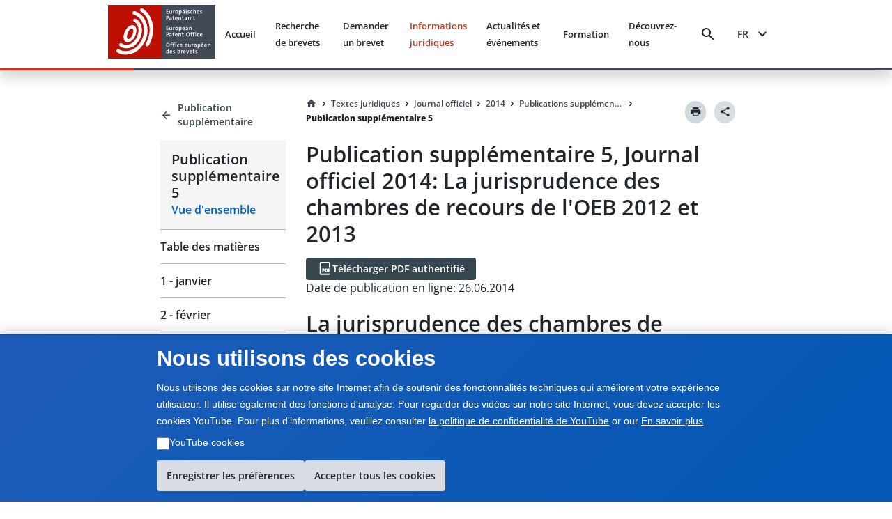

--- FILE ---
content_type: application/javascript; charset=UTF-8
request_url: https://www.epo.org/legal-texts/next/_next/static/chunks/app/%5Blanguage%5D/not-found-765c2cc2755a5e1a.js
body_size: 153
content:
(self.webpackChunk_N_E=self.webpackChunk_N_E||[]).push([[5724],{51957:(e,s,n)=>{Promise.resolve().then(n.bind(n,3809)),Promise.resolve().then(n.t.bind(n,52619,23)),Promise.resolve().then(n.bind(n,39440)),Promise.resolve().then(n.bind(n,28332))}},e=>{e.O(0,[9971,1557,7960,3646,1136,2619,2085,8441,1255,7358],()=>e(e.s=51957)),_N_E=e.O()}]);

--- FILE ---
content_type: application/javascript; charset=UTF-8
request_url: https://www.epo.org/legal-texts/next/_next/static/chunks/131c4705-410849d0a1746c93.js
body_size: 35691
content:
"use strict";(self.webpackChunk_N_E=self.webpackChunk_N_E||[]).push([[9657],{88411:(e,t,n)=>{n.r(t),n.d(t,{DataTable:()=>eV});var o=n(12115),r=n(10071),l=n(71055),a=n(72811),i=n(75751),c=n(47847),u=n(72918),s=n(32263),d=n(38914),p=n(4899),f=n(92872),m=n(59566),b=n(97765),g=n(40821),w=n(32083),v=n(69928),h=n(93767),y=n(96029),E=n(60791),C=n(40029),x=n(34497),S=n(73754),R=n(39364),D=n(37581),O=n(59778),I=n(6192),M=n(51656),F=n(74069),P=n(8553),k=n(66610),N=n(39450);function A(){return(A=Object.assign?Object.assign.bind():function(e){for(var t=1;t<arguments.length;t++){var n=arguments[t];for(var o in n)Object.prototype.hasOwnProperty.call(n,o)&&(e[o]=n[o])}return e}).apply(this,arguments)}function T(e){return(T="function"==typeof Symbol&&"symbol"==typeof Symbol.iterator?function(e){return typeof e}:function(e){return e&&"function"==typeof Symbol&&e.constructor===Symbol&&e!==Symbol.prototype?"symbol":typeof e})(e)}function j(e){var t=function(e,t){if("object"!==T(e)||null===e)return e;var n=e[Symbol.toPrimitive];if(void 0!==n){var o=n.call(e,t||"default");if("object"!==T(o))return o;throw TypeError("@@toPrimitive must return a primitive value.")}return("string"===t?String:Number)(e)}(e,"string");return"symbol"===T(t)?t:String(t)}function B(e,t,n){return(t=j(t))in e?Object.defineProperty(e,t,{value:n,enumerable:!0,configurable:!0,writable:!0}):e[t]=n,e}function z(e,t){(null==t||t>e.length)&&(t=e.length);for(var n=0,o=Array(t);n<t;n++)o[n]=e[n];return o}function V(e,t){if(e){if("string"==typeof e)return z(e,t);var n=Object.prototype.toString.call(e).slice(8,-1);if("Object"===n&&e.constructor&&(n=e.constructor.name),"Map"===n||"Set"===n)return Array.from(e);if("Arguments"===n||/^(?:Ui|I)nt(?:8|16|32)(?:Clamped)?Array$/.test(n))return z(e,t)}}function _(e){return function(e){if(Array.isArray(e))return z(e)}(e)||function(e){if("undefined"!=typeof Symbol&&null!=e[Symbol.iterator]||null!=e["@@iterator"])return Array.from(e)}(e)||V(e)||function(){throw TypeError("Invalid attempt to spread non-iterable instance.\nIn order to be iterable, non-array objects must have a [Symbol.iterator]() method.")}()}function L(e,t){return function(e){if(Array.isArray(e))return e}(e)||function(e,t){var n=null==e?null:"undefined"!=typeof Symbol&&e[Symbol.iterator]||e["@@iterator"];if(null!=n){var o,r,l,a,i=[],c=!0,u=!1;try{if(l=(n=n.call(e)).next,0===t){if(Object(n)!==n)return;c=!1}else for(;!(c=(o=l.call(n)).done)&&(i.push(o.value),i.length!==t);c=!0);}catch(e){u=!0,r=e}finally{try{if(!c&&null!=n.return&&(a=n.return(),Object(a)!==a))return}finally{if(u)throw r}}return i}}(e,t)||V(e,t)||function(){throw TypeError("Invalid attempt to destructure non-iterable instance.\nIn order to be iterable, non-array objects must have a [Symbol.iterator]() method.")}()}var H=l.x.extend({defaultProps:{__TYPE:"Column",align:null,alignFrozen:"left",alignHeader:null,body:null,bodyClassName:null,bodyStyle:null,cellEditValidator:null,cellEditValidatorEvent:"click",className:null,colSpan:null,columnKey:null,dataType:"text",editor:null,excludeGlobalFilter:!1,expander:!1,exportField:null,exportable:!0,field:null,filter:!1,filterApply:null,filterClear:null,filterElement:null,filterField:null,filterFooter:null,filterFunction:null,filterHeader:null,filterHeaderClassName:null,filterHeaderStyle:null,filterMatchMode:null,filterMatchModeOptions:null,filterMaxLength:null,filterMenuClassName:null,filterMenuStyle:null,filterPlaceholder:null,filterType:"text",footer:null,footerClassName:null,footerStyle:null,frozen:!1,header:null,headerClassName:null,headerStyle:null,headerTooltip:null,headerTooltipOptions:null,hidden:!1,maxConstraints:2,onBeforeCellEditHide:null,onBeforeCellEditShow:null,onCellEditCancel:null,onCellEditComplete:null,onCellEditInit:null,onFilterApplyClick:null,onFilterClear:null,onFilterConstraintAdd:null,onFilterConstraintRemove:null,onFilterMatchModeChange:null,onFilterOperatorChange:null,reorderable:!0,resizeable:!0,rowEditor:!1,rowReorder:!1,rowReorderIcon:null,rowSpan:null,selectionMode:null,showAddButton:!0,showApplyButton:!0,showClearButton:!0,showFilterMatchModes:!0,showFilterMenu:!0,showFilterMenuOptions:!0,showFilterOperator:!0,sortField:null,sortFunction:null,sortable:!1,sortableDisabled:!1,style:null,children:void 0},getCProp:function(e,t){return a.BF.getComponentProp(e,t,H.defaultProps)},getCProps:function(e){return a.BF.getComponentProps(e,H.defaultProps)},getCOtherProps:function(e){return a.BF.getComponentDiffProps(e,H.defaultProps)}});function G(e,t){var n=Object.keys(e);if(Object.getOwnPropertySymbols){var o=Object.getOwnPropertySymbols(e);t&&(o=o.filter(function(t){return Object.getOwnPropertyDescriptor(e,t).enumerable})),n.push.apply(n,o)}return n}function U(e){for(var t=1;t<arguments.length;t++){var n=null!=arguments[t]?arguments[t]:{};t%2?G(Object(n),!0).forEach(function(t){B(e,t,n[t])}):Object.getOwnPropertyDescriptors?Object.defineProperties(e,Object.getOwnPropertyDescriptors(n)):G(Object(n)).forEach(function(t){Object.defineProperty(e,t,Object.getOwnPropertyDescriptor(n,t))})}return e}var W=l.x.extend({defaultProps:{__TYPE:"DataTable",alwaysShowPaginator:!0,breakpoint:"960px",cellClassName:null,cellSelection:!1,checkIcon:null,className:null,collapsedRowIcon:null,columnResizeMode:"fit",compareSelectionBy:"deepEquals",contextMenuSelection:null,csvSeparator:",",currentPageReportTemplate:"({currentPage} of {totalPages})",customRestoreState:null,customSaveState:null,dataKey:null,defaultSortOrder:1,dragSelection:!1,editMode:null,editingRows:null,emptyMessage:null,expandableRowGroups:!1,expandedRowIcon:null,expandedRows:null,exportFilename:"download",exportFunction:null,filterClearIcon:null,filterDelay:300,filterDisplay:"menu",filterIcon:null,filterLocale:void 0,filters:null,first:0,footer:null,footerColumnGroup:null,frozenRow:!1,frozenValue:null,frozenWidth:null,globalFilter:null,globalFilterFields:null,globalFilterMatchMode:r.Rn.CONTAINS,groupRowsBy:null,header:null,headerColumnGroup:null,id:null,isDataSelectable:null,lazy:!1,loading:!1,loadingIcon:null,metaKeySelection:!1,multiSortMeta:null,onAllRowsSelect:null,onAllRowsUnselect:null,onCellClick:null,onCellSelect:null,onCellUnselect:null,onColReorder:null,onColumnResizeEnd:null,onColumnResizerClick:null,onColumnResizerDoubleClick:null,onContextMenu:null,onContextMenuSelectionChange:null,onFilter:null,onPage:null,onRowClick:null,onRowCollapse:null,onRowDoubleClick:null,onRowEditCancel:null,onRowEditChange:null,onRowEditComplete:null,onRowEditInit:null,onRowEditSave:null,onRowExpand:null,onRowMouseEnter:null,onRowMouseLeave:null,onRowPointerDown:null,onRowPointerUp:null,onRowReorder:null,onRowSelect:null,onRowToggle:null,onRowUnselect:null,onSelectAllChange:null,onSelectionChange:null,onSort:null,onStateRestore:null,onStateSave:null,onValueChange:null,pageLinkSize:5,paginator:!1,paginatorClassName:null,paginatorDropdownAppendTo:null,paginatorLeft:null,paginatorPosition:"bottom",paginatorRight:null,paginatorTemplate:"FirstPageLink PrevPageLink PageLinks NextPageLink LastPageLink RowsPerPageDropdown",removableSort:!1,reorderIndicatorDownIcon:null,reorderIndicatorUpIcon:null,reorderableColumns:!1,reorderableRows:!1,resizableColumns:!1,responsiveLayout:"scroll",rowClassName:null,rowEditValidator:null,rowEditorCancelIcon:null,rowEditorInitIcon:null,rowEditorSaveIcon:null,rowExpansionTemplate:null,rowGroupFooterTemplate:null,rowGroupHeaderTemplate:null,rowGroupMode:null,rowHover:!1,rows:null,rowsPerPageOptions:null,scrollHeight:null,scrollable:!1,selectAll:!1,selectOnEdit:!0,selection:null,selectionAriaLabel:null,selectionAutoFocus:!0,selectionMode:null,selectionPageOnly:!1,showGridlines:!1,showHeaders:!0,showRowReorderElement:null,showSelectAll:!0,showSelectionElement:null,size:"normal",sortField:null,sortIcon:null,sortMode:"single",sortOrder:null,stateKey:null,stateStorage:"session",stripedRows:!1,style:null,tabIndex:0,tableClassName:null,tableStyle:null,totalRecords:null,value:null,virtualScrollerOptions:null,children:void 0},css:{styles:"\n@layer primereact {\n    .p-datatable {\n        position: relative;\n    }\n\n    .p-datatable > .p-datatable-wrapper {\n        overflow: auto;\n    }\n\n    .p-datatable-table {\n        border-spacing: 0px;\n        width: 100%;\n    }\n\n    .p-datatable .p-sortable-disabled {\n        cursor: auto;\n    }\n\n    .p-datatable .p-sortable-column {\n        cursor: pointer;\n        user-select: none;\n    }\n\n    .p-datatable .p-sortable-column .p-column-title,\n    .p-datatable .p-sortable-column .p-sortable-column-icon,\n    .p-datatable .p-sortable-column .p-sortable-column-badge {\n        vertical-align: middle;\n    }\n\n    .p-datatable .p-sortable-column .p-sortable-column-badge {\n        display: inline-flex;\n        align-items: center;\n        justify-content: center;\n    }\n\n    .p-datatable-selectable .p-selectable-row,\n    .p-datatable-selectable-cell .p-selectable-cell {\n        cursor: pointer;\n    }\n\n    .p-datatable-drag-selection-helper {\n        position: absolute;\n        z-index: 99999999;\n    }\n\n    /* Scrollable */\n    .p-datatable-scrollable > .p-datatable-wrapper {\n        position: relative;\n    }\n\n    .p-datatable-scrollable-table > .p-datatable-thead {\n        position: sticky;\n        top: 0;\n        z-index: 1;\n    }\n\n    .p-datatable-scrollable-table > .p-datatable-frozen-tbody {\n        position: sticky;\n        z-index: 1;\n    }\n\n    .p-datatable-scrollable-table > .p-datatable-tfoot {\n        position: sticky;\n        bottom: 0;\n        z-index: 1;\n    }\n\n    .p-datatable-scrollable .p-frozen-column {\n        position: sticky;\n        background: inherit;\n    }\n\n    .p-datatable-scrollable th.p-frozen-column {\n        z-index: 1;\n    }\n\n    .p-datatable-flex-scrollable {\n        display: flex;\n        flex-direction: column;\n        height: 100%;\n    }\n\n    .p-datatable-flex-scrollable > .p-datatable-wrapper {\n        display: flex;\n        flex-direction: column;\n        flex: 1;\n        height: 100%;\n    }\n\n    .p-datatable-scrollable-table > .p-datatable-tbody > .p-rowgroup-header {\n        position: sticky;\n        z-index: 1;\n    }\n\n    /* Resizable */\n    .p-datatable-resizable-table > .p-datatable-thead > tr > th,\n    .p-datatable-resizable-table > .p-datatable-tfoot > tr > td,\n    .p-datatable-resizable-table > .p-datatable-tbody > tr > td {\n        overflow: hidden;\n        white-space: nowrap;\n    }\n\n    .p-datatable-resizable-table > .p-datatable-thead > tr > th.p-resizable-column:not(.p-frozen-column) {\n        background-clip: padding-box;\n        position: relative;\n    }\n\n    .p-datatable-resizable-table-fit > .p-datatable-thead > tr > th.p-resizable-column:last-child .p-column-resizer {\n        display: none;\n    }\n\n    .p-datatable .p-column-resizer {\n        display: block;\n        position: absolute;\n        top: 0;\n        right: 0;\n        margin: 0;\n        width: 0.5rem;\n        height: 100%;\n        padding: 0px;\n        cursor: col-resize;\n        border: 1px solid transparent;\n    }\n\n    .p-datatable .p-column-header-content {\n        display: flex;\n        align-items: center;\n    }\n\n    .p-datatable .p-column-resizer-helper {\n        width: 1px;\n        position: absolute;\n        z-index: 10;\n        display: none;\n    }\n\n    .p-datatable .p-row-editor-init,\n    .p-datatable .p-row-editor-save,\n    .p-datatable .p-row-editor-cancel {\n        display: inline-flex;\n        align-items: center;\n        justify-content: center;\n        overflow: hidden;\n        position: relative;\n    }\n\n    /* Expand */\n    .p-datatable .p-row-toggler {\n        display: inline-flex;\n        align-items: center;\n        justify-content: center;\n        overflow: hidden;\n        position: relative;\n    }\n\n    /* Reorder */\n    .p-datatable-reorder-indicator-up,\n    .p-datatable-reorder-indicator-down {\n        position: absolute;\n        display: none;\n    }\n\n    .p-reorderable-column,\n    .p-datatable-reorderablerow-handle {\n        cursor: move;\n    }\n\n    /* Loader */\n    .p-datatable .p-datatable-loading-overlay {\n        position: absolute;\n        display: flex;\n        align-items: center;\n        justify-content: center;\n        z-index: 2;\n    }\n\n    /* Filter */\n    .p-column-filter-row {\n        display: flex;\n        align-items: center;\n        width: 100%;\n    }\n\n    .p-column-filter-menu {\n        display: inline-flex;\n        margin-left: auto;\n    }\n\n    .p-column-filter-row .p-column-filter-element {\n        flex: 1 1 auto;\n        width: 1%;\n    }\n\n    .p-column-filter-menu-button,\n    .p-column-filter-clear-button {\n        display: inline-flex;\n        justify-content: center;\n        align-items: center;\n        cursor: pointer;\n        text-decoration: none;\n        overflow: hidden;\n        position: relative;\n    }\n\n    .p-column-filter-overlay {\n        position: absolute;\n        top: 0;\n        left: 0;\n    }\n\n    .p-column-filter-row-items {\n        margin: 0;\n        padding: 0;\n        list-style: none;\n    }\n\n    .p-column-filter-row-item {\n        cursor: pointer;\n    }\n\n    .p-column-filter-add-button,\n    .p-column-filter-remove-button {\n        justify-content: center;\n    }\n\n    .p-column-filter-add-button .p-button-label,\n    .p-column-filter-remove-button .p-button-label {\n        flex-grow: 0;\n    }\n\n    .p-column-filter-buttonbar {\n        display: flex;\n        align-items: center;\n        justify-content: space-between;\n    }\n\n    .p-column-filter-buttonbar .p-button:not(.p-button-icon-only) {\n        width: auto;\n    }\n\n    /* Responsive */\n    .p-datatable .p-datatable-tbody > tr > td > .p-column-title {\n        display: none;\n    }\n\n    /* VirtualScroller */\n    .p-datatable-virtualscroller-spacer {\n        display: flex;\n    }\n\n    .p-datatable .p-virtualscroller .p-virtualscroller-loading {\n        transform: none;\n        min-height: 0;\n        position: sticky;\n        top: 0;\n        left: 0;\n    }\n\n    /* Alignment */\n    .p-datatable .p-datatable-thead > tr > th.p-align-left > .p-column-header-content,\n    .p-datatable .p-datatable-tbody > tr > td.p-align-left,\n    .p-datatable .p-datatable-tfoot > tr > td.p-align-left {\n        text-align: left;\n        justify-content: flex-start;\n    }\n\n    .p-datatable .p-datatable-thead > tr > th.p-align-right > .p-column-header-content,\n    .p-datatable .p-datatable-tbody > tr > td.p-align-right,\n    .p-datatable .p-datatable-tfoot > tr > td.p-align-right {\n        text-align: right;\n        justify-content: flex-end;\n    }\n\n    .p-datatable .p-datatable-thead > tr > th.p-align-center > .p-column-header-content,\n    .p-datatable .p-datatable-tbody > tr > td.p-align-center,\n    .p-datatable .p-datatable-tfoot > tr > td.p-align-center {\n        text-align: center;\n        justify-content: center;\n    }\n}\n",classes:{root:function(e){var t=e.props,n=e.selectable;return(0,a.xW)("p-datatable p-component",{"p-datatable-hoverable-rows":t.rowHover,"p-datatable-selectable":n&&!t.cellSelection,"p-datatable-selectable-cell":n&&t.cellSelection,"p-datatable-resizable":t.resizableColumns,"p-datatable-resizable-fit":t.resizableColumns&&"fit"===t.columnResizeMode,"p-datatable-scrollable":t.scrollable,"p-datatable-flex-scrollable":t.scrollable&&"flex"===t.scrollHeight,"p-datatable-responsive-stack":"stack"===t.responsiveLayout,"p-datatable-responsive-scroll":"scroll"===t.responsiveLayout,"p-datatable-striped":t.stripedRows,"p-datatable-gridlines":t.showGridlines,"p-datatable-grouped-header":null!=t.headerColumnGroup,"p-datatable-grouped-footer":null!=t.footerColumnGroup,"p-datatable-sm":"small"===t.size,"p-datatable-lg":"large"===t.size})},loadingIcon:"p-datatable-loading-icon",loadingOverlay:"p-datatable-loading-overlay p-component-overlay",header:"p-datatable-header",wrapper:"p-datatable-wrapper",table:function(e){var t=e.props;return(0,a.xW)("p-datatable-table",{"p-datatable-scrollable-table":t.scrollable,"p-datatable-resizable-table":t.resizableColumns,"p-datatable-resizable-table-fit":t.resizableColumns&&"fit"===t.columnResizeMode})},thead:"p-datatable-thead",tfoot:"p-datatable-tfoot",footer:"p-datatable-footer",checkIcon:"p-checkbox-icon",resizeHelper:"p-column-resizer-helper",reorderIndicatorUp:"p-datatable-reorder-indicator-up",reorderIndicatorDown:"p-datatable-reorder-indicator-down",paginator:function(e){var t=e.position;return(0,a.xW)("p-paginator-"+t)},bodyCell:function(e){var t=e.selectionMode,n=e.editor,o=e.editingState,r=e.frozen,l=e.cellSelected,i=e.align,c=e.bodyProps,u=e.getCellParams;return(0,a.xW)(B({"p-selection-column":null!==t,"p-editable-column":n,"p-cell-editing":n&&o,"p-frozen-column":r,"p-selectable-cell":c.allowCellSelection&&c.isSelectable({data:u(),index:c.rowIndex}),"p-highlight":l},"p-align-".concat(i),!!i))},columnTitle:"p-column-title",bodyRow:function(e){var t=e.rowProps;return(0,a.xW)({"p-highlight":!t.allowCellSelection&&t.selected||t.contextMenuSelected,"p-highlight-contextmenu":t.contextMenuSelected,"p-selectable-row":t.allowRowSelection&&t.isSelectable({data:t.rowData,index:t.rowIndex}),"p-row-odd":t.rowIndex%2!=0})},rowGroupTogglerIcon:"p-row-toggler-icon",rowGroupToggler:"p-row-toggler p-link",rowGroupHeader:"p-rowgroup-header",rowGroupHeaderName:"p-rowgroup-header-name",rowGroupFooter:"p-rowgroup-footer",rowReorderIcon:"p-datatable-reorderablerow-handle",rowTogglerIcon:"p-row-toggler-icon",rowToggler:"p-row-toggler p-link",rowEditorSaveIcon:"p-row-editor-save-icon",rowEditorSaveButton:"p-row-editor-save p-link",rowEditorCancelIcon:"p-row-editor-cancel-icon",rowEditorCancelButton:"p-row-editor-cancel p-link",rowEditorInitIcon:"p-row-editor-init-icon",rowEditorInitButton:"p-row-editor-init p-link",rowExpansion:"p-datatable-row-expansion",virtualScrollerSpacer:function(e){return e.className},tbody:function(e){return e.className},filterInput:"p-fluid p-column-filter-element",filterMenuButton:function(e){var t=e.overlayVisibleState,n=e.hasFilter;return(0,a.xW)("p-column-filter-menu-button p-link",{"p-column-filter-menu-button-open":t,"p-column-filter-menu-button-active":n()})},headerFilterClearButton:function(e){var t=e.hasRowFilter;return(0,a.xW)("p-column-filter-clear-button p-link",{"p-hidden-space":!t()})},filterSeparator:"p-column-filter-separator",filterRowItem:function(e){var t=e.isRowMatchModeSelected,n=e.isShowMatchModes,o=e.value;return n()?(0,a.xW)("p-column-filter-row-item",{"p-highlight":o&&t(o)}):void 0},filterRowItems:"p-column-filter-row-items",filterOperator:"p-column-filter-operator",filterConstraints:"p-column-filter-constraints",filterConstraint:"p-column-filter-constraint",filterAddRule:"p-column-filter-add-rule",filterButtonBar:"p-column-filter-buttonbar",filterOverlay:function(e){var t=e.columnFilterProps,n=e.context,o=e.getColumnProp;return(0,a.xW)("p-column-filter-overlay p-component p-fluid",o("filterMenuClassName"),{"p-column-filter-overlay-menu":"menu"===t.display,"p-input-filled":n&&"filled"===n.inputStyle||"filled"===r.Ay.inputStyle,"p-ripple-disabled":n&&!1===n.ripple||!1===r.Ay.ripple})},columnFilter:function(e){var t=e.columnFilterProps;return(0,a.xW)("p-column-filter p-fluid",{"p-column-filter-row":"row"===t.display,"p-column-filter-menu":"menu"===t.display})},columnResizer:"p-column-resizer",emptyMessage:"p-datatable-emptymessage",sortBadge:"p-sortable-column-badge",sortIcon:"p-sortable-column-icon",headerTitle:"p-column-title",headerContent:"p-column-header-content",headerCell:function(e){var t=e.headerProps,n=e.frozen,o=e.sortMeta,r=e.align,l=e._isSortableDisabled,i=e.getColumnProp;return a.BF.isEmpty(t)?(0,a.xW)("p-filter-column",{"p-frozen-column":n}):(0,a.xW)(B({"p-filter-column":!t.headerColumnGroup&&"row"===t.filterDisplay,"p-sortable-column":i("sortable"),"p-resizable-column":t.resizableColumns&&i("resizeable"),"p-highlight":o.sorted,"p-frozen-column":n,"p-selection-column":i("selectionMode"),"p-sortable-disabled":i("sortable")&&l,"p-reorderable-column":t.reorderableColumns&&i("reorderable")&&!n},"p-align-".concat(r),!!r))},footerCell:function(e){var t=e.getColumnProp,n=e.align;return(0,a.xW)(B({"p-frozen-column":t("frozen")},"p-align-".concat(n),!!n))},transition:"p-connected-overlay"},inlineStyles:{wrapper:{overflow:"auto"},resizeHelper:{display:"none"},reorderIndicatorUp:function(e){return U({},e.style)},reorderIndicatorDown:function(e){return U({},e.style)}}}}),K=l.x.extend({defaultProps:{__TYPE:"Checkbox",autoFocus:!1,checked:!1,className:null,disabled:!1,falseValue:!1,icon:null,id:null,inputId:null,inputRef:null,invalid:!1,variant:null,name:null,onChange:null,onContextMenu:null,onMouseDown:null,readOnly:!1,required:!1,style:null,tabIndex:null,tooltip:null,tooltipOptions:null,trueValue:!0,value:null,children:void 0},css:{classes:{box:"p-checkbox-box",input:"p-checkbox-input",icon:"p-checkbox-icon",root:function(e){var t=e.props,n=e.checked,o=e.context;return(0,a.xW)("p-checkbox p-component",{"p-highlight":n,"p-disabled":t.disabled,"p-invalid":t.invalid,"p-variant-filled":t.variant?"filled"===t.variant:o&&"filled"===o.inputStyle})}}}});function J(e,t){var n=Object.keys(e);if(Object.getOwnPropertySymbols){var o=Object.getOwnPropertySymbols(e);t&&(o=o.filter(function(t){return Object.getOwnPropertyDescriptor(e,t).enumerable})),n.push.apply(n,o)}return n}function q(e){for(var t=1;t<arguments.length;t++){var n=null!=arguments[t]?arguments[t]:{};t%2?J(Object(n),!0).forEach(function(t){B(e,t,n[t])}):Object.getOwnPropertyDescriptors?Object.defineProperties(e,Object.getOwnPropertyDescriptors(n)):J(Object(n)).forEach(function(t){Object.defineProperty(e,t,Object.getOwnPropertyDescriptor(n,t))})}return e}var X=o.memo(o.forwardRef(function(e,t){var n,c,u,s,d,p,f=(0,i.qV)(),b=o.useContext(r.UM),g=K.getProps(e,b),w=K.setMetaData({props:g,context:{checked:g.checked===g.trueValue,disabled:g.disabled}}),v=w.ptm,h=w.cx,y=w.isUnstyled;(0,l.j)(K.css.styles,y,{name:"checkbox"});var C=o.useRef(null),x=o.useRef(g.inputRef),S=function(){return g.checked===g.trueValue},R=function(e){if(!g.disabled&&!g.readonly&&g.onChange){var t,n=S()?g.falseValue:g.trueValue,o={originalEvent:e,value:g.value,checked:n,stopPropagation:function(){null==e||e.stopPropagation()},preventDefault:function(){null==e||e.preventDefault()},target:{type:"checkbox",name:g.name,id:g.id,value:g.value,checked:n}};null==g||null==(t=g.onChange)||t.call(g,o),e.defaultPrevented||a.DV.focus(x.current)}},D=function(){var e;null==g||null==(e=g.onFocus)||e.call(g)},O=function(){var e;null==g||null==(e=g.onBlur)||e.call(g)};o.useImperativeHandle(t,function(){return{props:g,focus:function(){return a.DV.focus(x.current)},getElement:function(){return C.current},getInput:function(){return x.current}}}),o.useEffect(function(){a.BF.combinedRefs(x,g.inputRef)},[x,g.inputRef]),(0,i.w5)(function(){x.current.checked=S()},[g.checked,g.trueValue]),(0,i.uU)(function(){g.autoFocus&&a.DV.focus(x.current,g.autoFocus)});var I=S(),M=a.BF.isNotEmpty(g.tooltip),F=K.getOtherProps(g),P=f({id:g.id,className:(0,a.xW)(g.className,h("root",{checked:I,context:b})),style:g.style,"data-p-highlight":I,"data-p-disabled":g.disabled,onContextMenu:g.onContextMenu,onMouseDown:g.onMouseDown},F,v("root"));return o.createElement(o.Fragment,null,o.createElement("div",A({ref:C},P),(n=a.BF.reduceKeys(F,a.DV.ARIA_PROPS),c=f(q({id:g.inputId,type:"checkbox",className:h("input"),name:g.name,tabIndex:g.tabIndex,onFocus:function(e){return D()},onBlur:function(e){return O()},onChange:function(e){return R(e)},disabled:g.disabled,readOnly:g.readOnly,required:g.required,"aria-invalid":g.invalid,checked:I},n),v("input")),o.createElement("input",A({ref:x},c))),(u=f({className:h("icon")},v("icon")),s=f({className:h("box",{checked:I}),"data-p-highlight":I,"data-p-disabled":g.disabled},v("box")),d=I?g.icon||o.createElement(m.S,u):null,p=a.Hj.getJSXIcon(d,q({},u),{props:g,checked:I}),o.createElement("div",s,p))),M&&o.createElement(E.m,A({target:C,content:g.tooltip,pt:v("tooltip")},g.tooltipOptions)))}));function Y(e,t){var n=Object.keys(e);if(Object.getOwnPropertySymbols){var o=Object.getOwnPropertySymbols(e);t&&(o=o.filter(function(t){return Object.getOwnPropertyDescriptor(e,t).enumerable})),n.push.apply(n,o)}return n}X.displayName="Checkbox";var $=o.memo(function(e){var t=(0,i.qV)(),n=function(){return H.getCProps(e.column)},r=e.ptCallbacks,l=r.ptm,c=r.ptmo,u=r.cx,s=function(o){var r={props:n(),parent:e.metaData,hostName:e.hostName,state:{},context:{index:e.tabIndex,checked:e.checked,disabled:e.disabled}};return t(l("column.".concat(o),{column:r}),l("column.".concat(o),r),c(n(),o,r))},d=t({className:u("checkIcon")},s("rowCheckbox.icon")),p=e.checked?e.checkIcon||o.createElement(m.S,d):null,f=a.Hj.getJSXIcon(p,function(e){for(var t=1;t<arguments.length;t++){var n=null!=arguments[t]?arguments[t]:{};t%2?Y(Object(n),!0).forEach(function(t){B(e,t,n[t])}):Object.getOwnPropertyDescriptors?Object.defineProperties(e,Object.getOwnPropertyDescriptors(n)):Y(Object(n)).forEach(function(t){Object.defineProperty(e,t,Object.getOwnPropertyDescriptor(n,t))})}return e}({},d),{props:e}),b=e.disabled?null:"0",g=t({role:"checkbox","aria-checked":e.checked,tabIndex:b,onChange:function(t){e.disabled||e.onChange(t)},"aria-label":e.ariaLabel,checked:e.checked,icon:f,disabled:e.disabled},s("rowCheckbox"));return o.createElement(X,g)});$.displayName="RowCheckbox";var Q=l.x.extend({defaultProps:{__TYPE:"RadioButton",autoFocus:!1,checked:!1,className:null,disabled:!1,id:null,inputId:null,inputRef:null,invalid:!1,variant:null,name:null,onChange:null,onClick:null,required:!1,style:null,tabIndex:null,tooltip:null,tooltipOptions:null,value:null,children:void 0},css:{classes:{root:function(e){var t=e.props,n=e.context;return(0,a.xW)("p-radiobutton p-component",{"p-highlight":t.checked,"p-disabled":t.disabled,"p-invalid":t.invalid,"p-variant-filled":t.variant?"filled"===t.variant:n&&"filled"===n.inputStyle})},box:"p-radiobutton-box",input:"p-radiobutton-input",icon:"p-radiobutton-icon"}}});function Z(e,t){var n=Object.keys(e);if(Object.getOwnPropertySymbols){var o=Object.getOwnPropertySymbols(e);t&&(o=o.filter(function(t){return Object.getOwnPropertyDescriptor(e,t).enumerable})),n.push.apply(n,o)}return n}var ee=o.memo(o.forwardRef(function(e,t){var n,c,u,s,d=(0,i.qV)(),p=o.useContext(r.UM),f=Q.getProps(e,p),m=o.useRef(null),b=o.useRef(f.inputRef),g=Q.setMetaData({props:f}),w=g.ptm,v=g.cx,h=g.isUnstyled;(0,l.j)(Q.css.styles,h,{name:"radiobutton"});var y=function(e){C(e)},C=function(e){if(!f.disabled&&!f.readonly&&f.onChange){var t,n=f.checked,o=e.target instanceof HTMLDivElement,r=e.target===b.current&&e.target.checked!==n,l=o&&a.DV.hasClass(m.current,"p-radiobutton-checked")===n&&!n,i=!n,c={originalEvent:e,value:f.value,checked:i,stopPropagation:function(){null==e||e.stopPropagation()},preventDefault:function(){null==e||e.preventDefault()},target:{type:"radio",name:f.name,id:f.id,value:f.value,checked:i}};if(r||l){if(null==f||null==(t=f.onChange)||t.call(f,c),e.defaultPrevented)return;l&&(b.current.checked=i)}a.DV.focus(b.current)}};o.useImperativeHandle(t,function(){return{props:f,select:y,focus:function(){return a.DV.focus(b.current)},getElement:function(){return m.current},getInput:function(){return b.current}}}),o.useEffect(function(){b.current&&(b.current.checked=f.checked)},[f.checked]),o.useEffect(function(){a.BF.combinedRefs(b,f.inputRef)},[b,f.inputRef]),(0,i.uU)(function(){f.autoFocus&&a.DV.focus(b.current,f.autoFocus)});var x=a.BF.isNotEmpty(f.tooltip),S=Q.getOtherProps(f),R=d({id:f.id,className:(0,a.xW)(f.className,v("root",{context:p})),style:f.style,"data-p-checked":f.checked},Q.getOtherProps(f),w("root"));return o.createElement(o.Fragment,null,o.createElement("div",A({ref:m},R),(n=a.BF.reduceKeys(S,a.DV.ARIA_PROPS),c=d(function(e){for(var t=1;t<arguments.length;t++){var n=null!=arguments[t]?arguments[t]:{};t%2?Z(Object(n),!0).forEach(function(t){B(e,t,n[t])}):Object.getOwnPropertyDescriptors?Object.defineProperties(e,Object.getOwnPropertyDescriptors(n)):Z(Object(n)).forEach(function(t){Object.defineProperty(e,t,Object.getOwnPropertyDescriptor(n,t))})}return e}({id:f.inputId,type:"radio",name:f.name,defaultChecked:f.checked,onFocus:function(e){var t;null==f||null==(t=f.onFocus)||t.call(f,e)},onBlur:function(e){var t;null==f||null==(t=f.onBlur)||t.call(f,e)},onChange:C,disabled:f.disabled,readOnly:f.readonly,required:f.required,tabIndex:f.tabIndex,className:v("input")},n),w("input")),o.createElement("input",A({ref:b},c))),(u=d({className:v("box")},w("box")),s=d({className:v("icon")},w("icon")),o.createElement("div",u,o.createElement("div",s)))),x&&o.createElement(E.m,A({target:m,content:f.tooltip,pt:w("tooltip")},f.tooltipOptions)))}));ee.displayName="RadioButton";var et=o.memo(function(e){var t,n,r=(0,i.qV)(),l=function(){return H.getCProps(e.column)},a=e.ptCallbacks,c=a.ptm,u=a.ptmo,s=r({role:"radio","aria-checked":e.checked,checked:e.checked,disabled:e.disabled,name:"".concat(e.tableSelector,"_dt_radio"),onChange:function(t){e.disabled||e.onChange(t)}},(t="radiobutton",n={props:l(),parent:e.metaData,hostName:e.hostName,state:{},context:{index:e.tabIndex,checked:e.checked,disabled:e.disabled}},r(c("column.".concat(t),{column:n}),c("column.".concat(t),n),u(l(),t,n))));return o.createElement(ee,s)});function en(e,t){var n=Object.keys(e);if(Object.getOwnPropertySymbols){var o=Object.getOwnPropertySymbols(e);t&&(o=o.filter(function(t){return Object.getOwnPropertyDescriptor(e,t).enumerable})),n.push.apply(n,o)}return n}function eo(e){for(var t=1;t<arguments.length;t++){var n=null!=arguments[t]?arguments[t]:{};t%2?en(Object(n),!0).forEach(function(t){B(e,t,n[t])}):Object.getOwnPropertyDescriptors?Object.defineProperties(e,Object.getOwnPropertyDescriptors(n)):en(Object(n)).forEach(function(t){Object.defineProperty(e,t,Object.getOwnPropertyDescriptor(n,t))})}return e}et.displayName="RowRadioButton";var er=o.memo(function(e){var t,n,l,c=(0,i.qV)(),u=L(o.useState(e.editing),2),s=u[0],d=u[1],p=L(o.useState(e.rowData),2),E=p[0],C=p[1],x=L(o.useState({}),2),S=x[0],R=x[1],D=o.useRef(null),O=o.useRef(null),I=o.useRef(null),M=o.useRef(!1),F=o.useRef(null),P=o.useRef(null),k=e.ptCallbacks,N=k.ptm,T=k.ptmo,j=k.cx,B=function(t){return H.getCProp(e.column,t)},z=function(t){var n=H.getCProps(e.column),o={props:n,parent:e.metaData,hostName:e.hostName,state:{styleObject:S,editing:s,editingRowData:E},context:{index:e.index,size:e.metaData.props.size,showGridlines:e.metaData.props.showGridlines}};return c(N("column.".concat(t),{column:o}),N("column.".concat(t),o),T(n,t,o))},V=B("field")||"field_".concat(e.index),_=e.dataKey&&e.rowData&&e.rowData[e.dataKey]||e.rowIndex,G=function(){return B("editor")},U=L((0,i.ML)({type:"click",listener:function(e){!M.current&&X(e.target)&&setTimeout(function(){ei(e,!0)},0),M.current=!1},options:!0,when:G()}),2),W=U[0],K=U[1],J=function(){return!!e.selection&&(e.selection instanceof Array?el(e.selection)>-1:q(e.selection))},q=function(t){var n;return t&&(t.rowIndex===e.rowIndex||(n=t.rowData,"equals"===e.compareSelectionBy?n===e.rowData:a.BF.equals(n,e.rowData,e.dataKey)))&&(t.field===V||t.cellIndex===e.index)},X=function(e){return D.current&&!(D.current.isSameNode(e)||D.current.contains(e))},Y=function(t){return e.virtualScrollerOptions?e.virtualScrollerOptions[t]:null},Q=function(){var e=B("bodyStyle"),t=B("style");return B("frozen")?Object.assign({},t,e,S):Object.assign({},t,e)},Z=function(){return{value:en(),field:V,rowData:e.rowData,rowIndex:e.rowIndex,cellIndex:e.index,selected:J(),column:e.column,props:e}},ee=function(e){return eo({originalEvent:e},Z())},en=function(t){return a.BF.resolveFieldData(t||e.rowData,V)},er=function(){return e.editingMeta&&e.editingMeta[_]?e.editingMeta[_].data:e.rowData},el=function(e){return(e||[]).findIndex(function(e){return q(e)})},ea=function(e){var t=ee(e),n=B("onBeforeCellEditHide");n&&n(t),setTimeout(function(){d(!1),K(),h.s.off("overlay-click",I.current),I.current=null,M.current=!1},1)},ei=function(e,t){var n=ee(e);C(function(o){var r=en(o),l=eo(eo({},n),{},{newRowData:o,newValue:r}),a=B("onCellEditCancel"),i=B("cellEditValidator"),c=B("onCellEditComplete");!t&&a&&a(l);var u=!0;return!t&&i&&(u=i(l)),u?(t&&c&&setTimeout(function(){return c(l)}),ea(e)):e.preventDefault(),o})},ec=function e(t){var n=t.nextElementSibling;return n?a.DV.getAttribute(n,"data-p-selectable-cell")?n:e(n):null},eu=function e(t){var n=t.previousElementSibling;return n?a.DV.getAttribute(n,"data-p-selectable-cell")?n:e(n):null},es=function t(n){var o=n.parentElement.nextElementSibling,r=o?o.children[e.index]:null;return o&&r?a.DV.getAttribute(o,"data-p-selectable-row")&&a.DV.getAttribute(r,"data-p-selectable-cell")?r:t(r):null},ed=function t(n){var o=n.parentElement.previousElementSibling,r=o?o.children[e.index]:null;return o&&r?a.DV.getAttribute(o,"data-p-selectable-row")&&a.DV.getAttribute(r,"data-p-selectable-cell")?r:t(r):null},ep=function(t,n){t&&n&&(t.tabIndex=-1,n.tabIndex=e.tabIndex)},ef=function(){clearTimeout(F.current),F.current=setTimeout(function(){if(s){var t="cell"===e.editMode?a.DV.getFirstFocusableElement(D.current,':not([data-pc-section="editorkeyhelperlabel"])'):a.DV.findSingle(D.current,'[data-p-row-editor-save="true"]');t&&t.focus()}O.current&&(O.current.tabIndex=s?-1:0)},1)},em=function(){clearTimeout(P.current),P.current=setTimeout(function(){var t="row"===e.editMode?a.DV.findSingle(D.current,'[data-p-row-editor-init="true"]'):null;t&&t.focus()},1)},eb=function(){if(B("frozen")){var e=eo({},S);if("right"===B("alignFrozen")){var t=0,n=D.current&&D.current.nextElementSibling;n&&(t=a.DV.getOuterWidth(n)+parseFloat(n.style.right||0)),e.right=t+"px"}else{var o=0,r=D.current&&D.current.previousElementSibling;r&&(o=a.DV.getOuterWidth(r)+parseFloat(r.style.left||0)),e.left=o+"px"}S.left===e.left&&S.right===e.right||R(e)}},eg=function(e){var t=eo({},E);a.BF.mutateFieldData(t,V,e),C(t);var n=er();n&&a.BF.mutateFieldData(n,V,e)},ew=function(t){var n=ee(t);if("row"!==e.editMode&&G()&&!s&&(e.selectOnEdit||!e.selectOnEdit&&e.selected)){M.current=!0;var o=B("onBeforeCellEditShow"),r=B("onCellEditInit"),l=B("cellEditValidatorEvent");if(o&&(!1===o(n)||t&&t.defaultPrevented))return;setTimeout(function(){d(!0),r&&(!1===r(n)||t&&t.defaultPrevented)||"click"===l&&(W(),I.current=function(e){X(e.target)||(M.current=!0)},h.s.on("overlay-click",I.current))},1)}e.allowCellSelection&&e.onClick&&e.onClick(n)},ev=function(t){var n=ee(t);e.onMouseDown&&e.onMouseDown(n)},eh=function(t){var n=ee(t);e.onMouseUp&&e.onMouseUp(n)},ey=function(t){if("row"!==e.editMode&&(("Enter"===t.code||"NumpadEnter"===t.code||"Tab"===t.code)&&ei(t,!0),"Escape"===t.code&&ei(t,!1)),e.allowCellSelection){var n=t.target,o=t.currentTarget;switch(t.code){case"ArrowLeft":var r=eu(o);r&&(ep(o,r),r.focus()),t.preventDefault();break;case"ArrowRight":var l=ec(o);l&&(ep(o,l),l.focus()),t.preventDefault();break;case"ArrowUp":var i=ed(o);i&&(ep(o,i),i.focus()),t.preventDefault();break;case"ArrowDown":var c=es(o);c&&(ep(o,c),c.focus()),t.preventDefault();break;case"Enter":case"NumpadEnter":t.shiftKey||t.ctrlKey||a.DV.isClickable(n)||(ew(t),t.preventDefault());break;case"Space":a.DV.isClickable(n)||n.readOnly||(ew(t),t.preventDefault())}}},eE=function(t){M.current=!1,"row"!==e.editMode&&s&&"blur"===B("cellEditValidatorEvent")&&ei(t,!0)},eC=function(e){ew(e)},ex=function(t){e.onRadioChange({originalEvent:t,data:e.rowData,index:e.rowIndex})},eS=function(t){e.onCheckboxChange({originalEvent:t,data:e.rowData,index:e.rowIndex})},eR=function(t){e.onRowToggle({originalEvent:t,data:e.rowData}),t.preventDefault(),t.stopPropagation()},eD=function(t){e.onRowEditInit({originalEvent:t,data:e.rowData,newData:er(),field:V,index:e.rowIndex})},eO=function(t){e.onRowEditSave({originalEvent:t,data:e.rowData,newData:er(),field:V,index:e.rowIndex}),em()},eI=function(t){e.onRowEditCancel({originalEvent:t,data:e.rowData,newData:er(),field:V,index:e.rowIndex}),em()};return o.useEffect(function(){B("frozen")&&eb(),("cell"===e.editMode||"row"===e.editMode)&&ef()}),o.useEffect(function(){"row"===e.editMode&&e.editing!==s&&d(e.editing)},[e.editMode,e.editing,s]),(0,i.w5)(function(){("cell"===e.editMode||"row"===e.editMode)&&C(er())},[e.editingMeta]),o.useEffect(function(){if("cell"===e.editMode||"row"===e.editMode){var t=eo(eo({},ee()),{},{editing:s,editingKey:_});e.onEditingMetaChange(t)}},[s]),(0,i.l0)(function(){I.current&&(h.s.off("overlay-click",I.current),I.current=null)}),Y("loading")?(t=Y("getLoaderOptions")(e.rowIndex,{cellIndex:e.index,cellFirst:0===e.index,cellLast:e.index===Y("columns").length-1,cellEven:e.index%2==0,cellOdd:e.index%2!=0,column:e.column,field:V}),n=a.BF.getJSXElement(Y("loadingTemplate"),t),l=c(z("bodyCell"),{role:"cell"}),o.createElement("td",l,n)):function(){var t=e.allowCellSelection&&J(),n="row"===e.editMode,l=e.allowCellSelection?t?0:0===e.rowIndex&&0===e.index?e.tabIndex:-1:null,i=B("selectionMode"),u=B("rowReorder"),d=B("header"),p=B("body"),h=B("editor"),C=B("frozen"),x=B("align"),S=en(),R={column:e.column,field:V,rowIndex:e.rowIndex,frozenRow:e.frozenRow,props:e.tableProps},I=a.BF.getPropValue(B("rowEditor"),e.rowData,R),M=a.BF.getPropValue(B("expander"),e.rowData,R),F=a.BF.getPropValue(e.cellClassName,S,R),P=a.BF.getPropValue(B("bodyClassName"),e.rowData,R),k=Q(),N=c({className:j("columnTitle")},z("columnTitle")),T="stack"===e.responsiveLayout&&o.createElement("span",N,a.BF.getJSXElement(d,{props:e.tableProps}));if(i){var _,L,H,U=!e.showSelectionElement||e.showSelectionElement(e.rowData,{rowIndex:e.rowIndex,props:e.tableProps});if(U){var W=e.selectionAriaLabel||e.tableProps.dataKey,K=a.BF.resolveFieldData(e.rowData,W);H="".concat(e.selected?(0,r.Y4)("unselectLabel"):(0,r.Y4)("selectLabel")," ").concat(K)}_=U&&o.createElement(o.Fragment,null,"single"===i&&o.createElement(et,{hostName:e.hostName,column:e.column,checked:e.selected,disabled:!e.isSelectable({data:e.rowData,index:e.rowIndex}),onChange:ex,tabIndex:e.tabIndex,tableSelector:e.tableSelector,ariaLabel:H,ptCallbacks:e.ptCallbacks,metaData:e.metaData}),"multiple"===i&&o.createElement($,{hostName:e.hostName,column:e.column,checked:e.selected,disabled:!e.isSelectable({data:e.rowData,index:e.rowIndex}),onChange:eS,tabIndex:e.tabIndex,ariaLabel:H,checkIcon:e.checkIcon,ptCallbacks:e.ptCallbacks,metaData:e.metaData}))}else if(u){var q=!e.showRowReorderElement||e.showRowReorderElement(e.rowData,{rowIndex:e.rowIndex,props:e.tableProps}),X=c({className:j("rowReorderIcon")},z("rowReorderIcon")),Y=B("rowReorderIcon")||o.createElement(f.U,X);_=q?a.Hj.getJSXIcon(Y,eo({},X),{props:e}):null}else if(M){var ee=c({className:j("rowTogglerIcon"),"aria-hidden":!0},z("rowTogglerIcon")),er=e.expanded?e.expandedRowIcon||o.createElement(b.D,ee):e.collapsedRowIcon||o.createElement(g.v,ee),el=a.Hj.getJSXIcon(er,eo({},ee),{props:e}),ea="".concat(e.tableSelector,"_content_").concat(e.rowIndex,"_expanded"),ei=e.selectionAriaLabel||e.tableProps.dataKey,ec=a.BF.resolveFieldData(e.rowData,ei),eu="".concat(e.expanded?(0,r.Y4)("collapseLabel"):(0,r.Y4)("expandLabel")," ").concat(ec),es={onClick:eR,className:j("rowToggler")},ed=c(eo(eo({},es),{},{type:"button","aria-expanded":e.expanded,"aria-controls":ea,tabIndex:e.tabIndex,"aria-label":eu}),z("rowToggler"));_=o.createElement("button",ed,el,o.createElement(y.Ripple,null)),p&&(es.element=_,_=a.BF.getJSXElement(p,e.rowData,{column:e.column,field:V,rowIndex:e.rowIndex,frozenRow:e.frozenRow,props:e.tableProps,expander:es}))}else if(n&&I){var ep={},ef=c({className:j("rowEditorSaveIcon")},z("rowEditorSaveIcon")),em=c({className:j("rowEditorCancelIcon")},z("rowEditorCancelIcon")),eb=c({className:j("rowEditorInitIcon")},z("rowEditorInitIcon")),eM=a.Hj.getJSXIcon(e.rowEditorSaveIcon||o.createElement(m.S,ef),eo({},ef),{props:e}),eF=a.Hj.getJSXIcon(e.rowEditorCancelIcon||o.createElement(v.A,em),eo({},em),{props:e}),eP=a.Hj.getJSXIcon(e.rowEditorInitIcon||o.createElement(w.R,eb),eo({},eb),{props:e});if(s){ep={editing:!0,onSaveClick:eO,saveClassName:j("rowEditorSaveButton"),onCancelClick:eI,cancelClassName:j("rowEditorCancelButton")};var ek=c({type:"button",name:"row-save","aria-label":(0,r.Y4)("saveEdit"),onClick:ep.onSaveClick,className:ep.saveClassName,tabIndex:e.tabIndex,"data-p-row-editor-save":!0},z("rowEditorSaveButton")),eN=c({type:"button",name:"row-cancel","aria-label":(0,r.Y4)("cancelEdit"),onClick:ep.onCancelClick,className:ep.cancelClassName,tabIndex:e.tabIndex},z("rowEditorCancelButton"));_=o.createElement(o.Fragment,null,o.createElement("button",ek,eM,o.createElement(y.Ripple,null)),o.createElement("button",eN,eF,o.createElement(y.Ripple,null)))}else{ep={editing:!1,onInitClick:eD,initClassName:j("rowEditorInitButton")};var eA=c({type:"button",name:"row-edit","aria-label":(0,r.Y4)("editRow"),onClick:ep.onInitClick,className:ep.initClassName,tabIndex:e.tabIndex,"data-p-row-editor-init":!0},z("rowEditorInitButton"));_=o.createElement("button",eA,eP,o.createElement(y.Ripple,null))}p&&(ep.element=_,_=a.BF.getJSXElement(p,e.rowData,{column:e.column,field:V,rowIndex:e.rowIndex,frozenRow:e.frozenRow,props:e.tableProps,rowEditor:ep}))}else _=!p||s&&h?h&&s?a.BF.getJSXElement(h,{rowData:E,value:en(E),column:e.column,field:V,rowIndex:e.rowIndex,frozenRow:e.frozenRow,props:e.tableProps,editorCallback:eg}):S:p?a.BF.getJSXElement(p,e.rowData,{column:e.column,field:V,rowIndex:e.rowIndex,frozenRow:e.frozenRow,props:e.tableProps}):S;if(_="boolean"==typeof _?_.toString():_,!n&&h){var eT=c({tabIndex:"0",className:"p-cell-editor-key-helper p-hidden-accessible",onFocus:function(e){return eC(e)}},z("editorKeyHelperLabel")),ej=c(z("editorKeyHelper"));L=o.createElement("a",A({ref:O},eT),o.createElement("span",ej))}var eB=c({style:k,className:(0,a.xW)(P,B("className"),F,j("bodyCell",{selectionMode:i,editor:h,editingState:s,frozen:C,cellSelected:t,align:x,bodyProps:e,getCellParams:Z})),rowSpan:e.rowSpan,tabIndex:l,role:"cell",onClick:function(e){return ew(e)},onKeyDown:function(e){return ey(e)},onBlur:function(e){return eE(e)},onMouseDown:function(e){return ev(e)},onMouseUp:function(e){return eh(e)},"data-p-selectable-cell":e.allowCellSelection&&e.isSelectable({data:Z(),index:e.rowIndex}),"data-p-selection-column":null!=B("selectionMode"),"data-p-editable-column":null!=G(),"data-p-cell-editing":s,"data-p-frozen-column":C},z("root"),z("bodyCell"));return o.createElement("td",A({ref:D},eB),L,T,_)}()});function el(e,t){var n=Object.keys(e);if(Object.getOwnPropertySymbols){var o=Object.getOwnPropertySymbols(e);t&&(o=o.filter(function(t){return Object.getOwnPropertyDescriptor(e,t).enumerable})),n.push.apply(n,o)}return n}er.displayName="BodyCell";var ea=o.memo(function(e){var t=(0,i.qV)(),n=L(o.useState(!1),2),r=n[0],l=n[1],c=e.onRowEditChange?e.editing:r,u=e.ptCallbacks,s=u.ptm,d=u.cx,p=function(e,t){return H.getCProp(e,t)},f=function(){return e.selectionMode&&"single"!==e.selectionModeInColumn&&"multiple"!==e.selectionModeInColumn},m=function(t){var n=p(t,"field");return!!e.groupRowsBy&&!!n&&(Array.isArray(e.groupRowsBy)?e.groupRowsBy.indexOf(n)>-1:e.groupRowsBy===n)},b=function(t,n){t&&n&&(t.tabIndex=-1,n.tabIndex=e.tabIndex)},g=function e(t){var n=t.nextElementSibling;return n?!0===a.DV.getAttribute(n,"data-p-selectable-row")?n:e(n):null},w=function e(t){var n=t.previousElementSibling;return n?!0===a.DV.getAttribute(n,"data-p-selectable-row")?n:e(n):null},v=function(t,n,o){if(p(n,"hidden"))return!1;if(e.rowGroupMode&&"rowspan"===e.rowGroupMode&&m(n)){var r=t[o-1];if(r)return a.BF.resolveFieldData(t[o],p(n,"field"))!==a.BF.resolveFieldData(r,p(n,"field"))}return!0},h=function(e,t,n){if(m(t)){for(var o=a.BF.resolveFieldData(e[n],p(t,"field")),r=o,l=0;o===r;){l++;var i=e[++n];if(i)r=a.BF.resolveFieldData(i,p(t,"field"));else break}return 1===l?null:l}return null},y=function(t){e.onRowClick({originalEvent:t,data:e.rowData,index:e.rowIndex})},E=function(t){e.onRowDoubleClick({originalEvent:t,data:e.rowData,index:e.rowIndex})},C=function(t){e.onRowPointerDown({originalEvent:t,data:e.rowData,index:e.rowIndex})},x=function(t){e.onRowPointerUp({originalEvent:t,data:e.rowData,index:e.rowIndex})},S=function(t){e.onRowRightClick({originalEvent:t,data:e.rowData,index:e.rowIndex})},R=function(t){e.onRowMouseEnter({originalEvent:t,data:e.rowData,index:e.rowIndex})},D=function(t){e.onRowMouseLeave({originalEvent:t,data:e.rowData,index:e.rowIndex})},O=function(t){e.onRowTouchEnd(t)},I=function(t){if(f()&&!e.allowCellSelection){var n=t.target,o=t.currentTarget;switch(t.code){case"ArrowDown":M(o,t);break;case"ArrowUp":F(o,t);break;case"Home":P(o,t);break;case"End":k(o,t);break;case"Enter":case"NumpadEnter":N(o,t,n);break;case"Space":A(o,t,n);break;case"Tab":T(o,t)}}},M=function(e,t){var n=g(e);n&&(b(e,n),n.focus()),t.preventDefault()},F=function(e,t){var n=w(e);n&&(b(e,n),n.focus()),t.preventDefault()},P=function(e,t){var n,o=(n=e,a.DV.findSingle(n.parentNode,"tr[data-p-selectable-row]")||null);o&&(b(e,o),o.focus()),t.preventDefault()},k=function(e,t){var n,o=(n=e,a.DV.findSingle(n.parentNode,"tr[data-p-selectable-row]:last-child")||null);o&&(b(e,o),o.focus()),t.preventDefault()},N=function(e,t,n){a.DV.isClickable(n)||(y(t),t.preventDefault())},A=function(e,t,n){a.DV.isClickable(n)||n.readOnly||(y(t),t.preventDefault())},T=function(e,t){var n=e.parentNode,o=a.DV.find(n,'tr[data-p-selectable-row="true"]');if("Tab"===t.code&&o&&o.length>0){var r=a.DV.findSingle(n,'tr[data-p-highlight="true"]'),l=a.DV.findSingle(n,'tr[data-p-selectable-row="true"][tabindex="0"]');r?(r.tabIndex="0",l&&l!==r&&(l.tabIndex="-1")):(o[0].tabIndex="0",l!==o[0]&&(o[rowIndex].tabIndex="-1"))}},j=function(t){e.onRowMouseDown({originalEvent:t,data:e.rowData,index:e.rowIndex})},z=function(t){e.onRowMouseUp({originalEvent:t,data:e.rowData,index:e.rowIndex})},V=function(t){e.onRowDragStart({originalEvent:t,data:e.rowData,index:e.rowIndex})},G=function(t){e.onRowDragOver({originalEvent:t,data:e.rowData,index:e.rowIndex})},U=function(t){e.onRowDragLeave({originalEvent:t,data:e.rowData,index:e.rowIndex})},W=function(t){e.onRowDragEnd({originalEvent:t,data:e.rowData,index:e.rowIndex})},K=function(t){e.onRowDrop({originalEvent:t,data:e.rowData,index:e.rowIndex})},J=function(t,n){if(e.onRowEditChange){var o,r=e.dataKey,i=t.originalEvent,c=t.data,u=t.index,s=t.newData;if(r){var d=String(a.BF.resolveFieldData(c,r));if(o=e.editingRows?function(e){for(var t=1;t<arguments.length;t++){var n=null!=arguments[t]?arguments[t]:{};t%2?el(Object(n),!0).forEach(function(t){B(e,t,n[t])}):Object.getOwnPropertyDescriptors?Object.defineProperties(e,Object.getOwnPropertyDescriptors(n)):el(Object(n)).forEach(function(t){Object.defineProperty(e,t,Object.getOwnPropertyDescriptor(n,t))})}return e}({},e.editingRows):{},n)o[d]=!0;else{delete o[d];var p=String(a.BF.resolveFieldData(s,r));delete o[p]}}else{var f,m=(f=e.editingRows,(f||[]).findIndex(function(t){return"equals"===e.compareSelectionBy?c===t:a.BF.equals(c,t,e.dataKey)}));o=e.editingRows?_(e.editingRows):[],-1!==m?o=o.filter(function(e,t){return t!==m}):o.push(c)}e.onRowEditChange({originalEvent:i,data:o,index:u})}else l(n)},q=function(t){var n=t.originalEvent;e.onRowEditInit&&e.onRowEditInit({originalEvent:n,data:e.rowData,index:e.rowIndex}),J(t,!0),n.preventDefault()},X=function(t){var n=t.originalEvent,o=t.newData,r=!e.rowEditValidator||e.rowEditValidator(o,{props:e.tableProps,rowIndex:e.rowIndex});e.onRowEditSave&&e.onRowEditSave({originalEvent:n,data:e.rowData,index:e.rowIndex,newData:o,valid:r}),r&&(e.onRowEditComplete&&e.onRowEditComplete(t),J(t,!1)),n.preventDefault()},Y=function(t){var n=t.originalEvent;e.onRowEditCancel&&e.onRowEditCancel({originalEvent:n,data:e.rowData,index:e.rowIndex}),J(t,!1),n.preventDefault()},$=a.BF.getPropValue(e.rowClassName,e.rowData,{props:e.tableProps}),Q={height:e.virtualScrollerOptions?e.virtualScrollerOptions.itemSize:void 0},Z=e.columns.map(function(t,n){if(v(e.value,t,e.index)){var r="".concat(e.rowIndex,"_").concat(p(t,"columnKey")||p(t,"field"),"_").concat(n),l="rowspan"===e.rowGroupMode?h(e.value,t,e.index):null;return o.createElement(er,{hostName:e.hostName,key:r,allowCellSelection:e.allowCellSelection,cellClassName:e.cellClassName,checkIcon:e.checkIcon,collapsedRowIcon:e.collapsedRowIcon,column:t,compareSelectionBy:e.compareSelectionBy,dataKey:e.dataKey,editMode:e.editMode,editing:c,editingMeta:e.editingMeta,expanded:e.expanded,expandedRowIcon:e.expandedRowIcon,frozenRow:e.frozenRow,index:n,isSelectable:e.isSelectable,onCheckboxChange:e.onCheckboxChange,onClick:e.onCellClick,onEditingMetaChange:e.onEditingMetaChange,onMouseDown:e.onCellMouseDown,onMouseUp:e.onCellMouseUp,onRadioChange:e.onRadioChange,onRowEditCancel:Y,onRowEditInit:q,onRowEditSave:X,onRowToggle:e.onRowToggle,responsiveLayout:e.responsiveLayout,rowData:e.rowData,rowEditorCancelIcon:e.rowEditorCancelIcon,rowEditorInitIcon:e.rowEditorInitIcon,rowEditorSaveIcon:e.rowEditorSaveIcon,rowIndex:e.rowIndex,rowSpan:l,selectOnEdit:e.selectOnEdit,selected:e.selected,selection:e.selection,selectionAriaLabel:e.tableProps.selectionAriaLabel,showRowReorderElement:e.showRowReorderElement,showSelectionElement:e.showSelectionElement,tabIndex:e.tabIndex,tableProps:e.tableProps,tableSelector:e.tableSelector,value:e.value,virtualScrollerOptions:e.virtualScrollerOptions,ptCallbacks:e.ptCallbacks,metaData:e.metaData})}return null}),ee=t({role:"row",tabIndex:f()&&!e.allowCellSelection?0===e.rowIndex?e.tabIndex:-1:null,className:(0,a.xW)(d("bodyRow",{rowProps:e})),style:Q,onMouseDown:function(e){return j(e)},onMouseUp:function(e){return z(e)},onMouseEnter:function(e){return R(e)},onMouseLeave:function(e){return D(e)},onClick:function(e){return y(e)},onDoubleClick:function(e){return E(e)},onPointerDown:function(e){return C(e)},onPointerUp:function(e){return x(e)},onContextMenu:function(e){return S(e)},onTouchEnd:function(e){return O(e)},onKeyDown:function(e){return I(e)},onDragStart:function(e){return V(e)},onDragOver:function(e){return G(e)},onDragLeave:function(e){return U(e)},onDragEnd:function(e){return W(e)},onDrop:function(e){return K(e)},"aria-selected":null!=e&&e.selectionMode?e.selected:null,"data-p-selectable-row":e.allowRowSelection&&e.isSelectable({data:e.rowData,index:e.rowIndex}),"data-p-highlight":e.selected,"data-p-highlight-contextmenu":e.contextMenuSelected},s("bodyRow",{parent:e.metaData,hostName:e.hostName,state:{editing:c},context:{index:e.index,selectable:e.allowRowSelection&&e.isSelectable({data:e.rowData,index:e.rowIndex}),selected:!e.allowCellSelection&&e.selected||e.contextMenuSelected,stripedRows:e.metaData.props.stripedRows}}),{className:(0,a.xW)($)});return o.createElement("tr",ee,Z)});function ei(e,t){var n=Object.keys(e);if(Object.getOwnPropertySymbols){var o=Object.getOwnPropertySymbols(e);t&&(o=o.filter(function(t){return Object.getOwnPropertyDescriptor(e,t).enumerable})),n.push.apply(n,o)}return n}ea.displayName="BodyRow";var ec=o.memo(function(e){var t=(0,i.qV)(),n=e.ptCallbacks,l=n.ptm,c=n.ptmo,u=n.cx,s=function(t){e.onClick({originalEvent:t,data:e.rowData})},d=function(){return H.getCProps(e.column)},p=function(n){var o=d(),r={props:d(),parent:e.metaData,hostName:e.hostName};return t(l("column.".concat(n),{column:r}),l("column.".concat(n),r),c(o,n,r))},f=t({className:u("rowGroupTogglerIcon"),"aria-hidden":!0},p("rowGroupTogglerIcon")),m=e.expanded?e.expandedRowIcon||o.createElement(b.D,f):e.collapsedRowIcon||o.createElement(g.v,f),w=a.Hj.getJSXIcon(m,function(e){for(var t=1;t<arguments.length;t++){var n=null!=arguments[t]?arguments[t]:{};t%2?ei(Object(n),!0).forEach(function(t){B(e,t,n[t])}):Object.getOwnPropertyDescriptors?Object.defineProperties(e,Object.getOwnPropertyDescriptors(n)):ei(Object(n)).forEach(function(t){Object.defineProperty(e,t,Object.getOwnPropertyDescriptor(n,t))})}return e}({},f),{props:e}),v=e.expanded?(0,r.Y4)("collapseLabel"):(0,r.Y4)("expandLabel"),h=t({type:"button",onClick:function(e){return s(e)},className:u("rowGroupToggler"),tabIndex:e.tabIndex,"aria-label":v},p("rowGroupToggler"));return o.createElement("button",h,w,o.createElement(y.Ripple,null))});ec.displayName="RowTogglerButton";var eu=["originalEvent"];function es(e,t){var n=Object.keys(e);if(Object.getOwnPropertySymbols){var o=Object.getOwnPropertySymbols(e);t&&(o=o.filter(function(t){return Object.getOwnPropertyDescriptor(e,t).enumerable})),n.push.apply(n,o)}return n}function ed(e){for(var t=1;t<arguments.length;t++){var n=null!=arguments[t]?arguments[t]:{};t%2?es(Object(n),!0).forEach(function(t){B(e,t,n[t])}):Object.getOwnPropertyDescriptors?Object.defineProperties(e,Object.getOwnPropertyDescriptors(n)):es(Object(n)).forEach(function(t){Object.defineProperty(e,t,Object.getOwnPropertyDescriptor(n,t))})}return e}var ep=o.memo(o.forwardRef(function(e,t){var n=(0,i.qV)(),l=e.ptCallbacks,c=l.ptm,u=l.ptmo,s=l.cx,d=l.isUnsyled,p=L(o.useState({}),2),f=p[0],m=p[1],b=function(t){var o,r=(o=e.column,H.getCProps(o)),l={props:r,parent:e.metaData,hostName:e.hostName,state:{rowGroupHeaderStyleObject:f}};return n(c("column.".concat(t),{column:l}),c("column.".concat(t),l),u(r,t,l))},g=o.useRef(null),w=o.useCallback(function(t){g.current=t,e.virtualScrollerContentRef&&e.virtualScrollerContentRef(t)},[e]),v=o.useRef(null),h=o.useRef(null),y=o.useRef(null),E=o.useRef(null),C=o.useRef(null),x=o.useRef(null),S=o.useRef(!1),R=o.useRef(!1),D=o.useRef(null),O=o.useRef(null),I=e.rowGroupMode&&"subheader"===e.rowGroupMode,M="radiobutton"===e.selectionMode,F="checkbox"===e.selectionMode,P="single"===e.selectionModeInColumn,k="multiple"===e.selectionModeInColumn,N=function(t,n){return $()?(t.rowIndex===n.rowIndex||t.rowData===n.rowData)&&(t.field===n.field||t.cellIndex===n.cellIndex):"equals"===e.compareSelectionBy?t===n:a.BF.equals(t,n,e.dataKey)},T=function(){return"single"===e.selectionMode&&!k||!M&&P},j=function(){return"multiple"===e.selectionMode&&!P||k},B=function(t){return!!t&&!!e.selection&&(e.selection instanceof Array?et(e.selection,t)>-1:N(t,e.selection))},z=function(t){return!e.isDataSelectable||e.isDataSelectable(t)},V=function(t){if(t&&e.expandedRows){if(I&&e.expandableRowGroups)return G(t);if(e.dataKey){var n=a.BF.resolveFieldData(t,e.dataKey),o=!1;return e.expandedRows&&(o=Array.isArray(e.expandedRows)?e.expandedRows.some(function(t){return a.BF.resolveFieldData(t,e.dataKey)===n}):void 0!==e.expandedRows[n]),o}return -1!==et(e.expandedRows,t)}return!1},G=function(t){return e.dataKey===e.groupRowsBy?Object.keys(e.expandedRows).some(function(n){return a.BF.equals(n,a.BF.resolveFieldData(t,e.dataKey))}):e.expandedRows.some(function(n){return a.BF.equals(n,t,e.groupRowsBy)})},U=function(t){return e.dragSelection&&j()&&!t.originalEvent.shiftKey},W=function(t){return!$()&&U(t)||e.reorderableRows},K=function(e){return $()&&U(e)},J=function(e){return!a.DV.isClickable(e.originalEvent.target)},q=function(t){return!S.current&&(!e.metaKeySelection||e.metaKeySelection&&(t.originalEvent.metaKey||t.originalEvent.ctrlKey))},X=function(e){return j()&&e.originalEvent.shiftKey&&null!==y.current},Y=function(){return(e.selectionMode||e.selectionModeInColumn)&&!(M&&P)&&!(F&&k)},$=function(){return e.cellSelection&&!P&&!k},Q=function(){return e.columns?e.columns.length:0},Z=function(e,t){return H.getCProp(e,t)},ee=function(t,n){return(n=n||e.virtualScrollerOptions)?n[t]:null},et=function(e,t){return(e||[]).findIndex(function(e){return N(t,e)})},en=function(t,n,o){var r=a.BF.resolveFieldData(n,e.groupRowsBy),l=t[o-1];if(l){var i=a.BF.resolveFieldData(l,e.groupRowsBy);return!a.BF.deepEquals(r,i)}return!0},eo=function(t,n,o,r){if(e.expandableRowGroups&&!r)return!1;var l=a.BF.resolveFieldData(n,e.groupRowsBy),i=t[o+1];if(i){var c=a.BF.resolveFieldData(i,e.groupRowsBy);return!a.BF.deepEquals(l,c)}return!0},er=function(){g.current.style.top=a.DV.getOuterHeight(g.current.previousElementSibling)+"px"},el=function(){var e=a.DV.getOuterHeight(g.current.previousElementSibling)+"px";f.top!==e&&m({top:e})},ei=function(t){var n=t.originalEvent,o=t.data,r=t.index,l=t.toggleable,a=t.type;if(z({data:o,index:r})){var i=B(o),c=e.selection;i?l&&(c=null,ew({originalEvent:n,data:o,type:a})):(c=o,eg({originalEvent:n,data:o,type:a})),eh(n,!0),e.onSelectionChange&&c!==e.selection&&e.onSelectionChange({originalEvent:n,value:c,type:a})}},es=function(t){var n=t.originalEvent,o=t.data,r=t.index,l=t.toggleable,i=t.type;if(z({data:o,index:r})){var c=B(o),u=e.selection||[];if(c)if(l){var s=et(u,o);u=e.selection.filter(function(e,t){return t!==s}),ew({originalEvent:n,data:o,type:i})}else u.length&&(e.selection.forEach(function(e){return ew({originalEvent:n,data:e,type:i})}),u=[o],eg({originalEvent:n,data:o,type:i}));else u=a.BF.isObject(u)?[u]:u,u=l&&j()?[].concat(_(u),[o]):[o],eg({originalEvent:n,data:o,type:i});e.onSelectionChange&&u!==e.selection&&e.onSelectionChange({originalEvent:n,value:u,type:i})}},ep=function(t,n){a.DV.clearSelection(),C.current=$()?t.rowIndex:t.index;var o=ef(t);e.onSelectionChange&&o!==e.selection&&e.onSelectionChange({originalEvent:t.originalEvent,value:o,type:n}),y.current=C.current,E.current=t.cellIndex},ef=function(t){var n,o,r,l=$(),i=a.BF.findIndexInList(t.data,e.value,e.dataKey);return C.current>y.current?(n=y.current,o=C.current,l||(r=o-n,o=i,n=i-r)):C.current<y.current?(n=C.current,o=y.current,l||(r=o-n,n=i,o=i+r)):n=o=C.current,l?eb(t,n,o):em(t,n,o)},em=function(t,n,o){for(var r=e.value,l=[],a=n;a<=o;a++){var i=r[a];z({data:i,index:a})&&(l.push(i),eg({originalEvent:t.originalEvent,data:i,type:"row"}))}return l},eb=function(t,n,o){var r,l,i=t.cellIndex;i>E.current?(r=E.current,l=i):i<E.current?(r=i,l=E.current):r=l=i;for(var c=e.value,u=[],s=n;s<=o;s++)for(var d=c[s],p=e.columns,f=e.paginator?s+e.first:s,m=r;m<=l;m++){var b=Z(p[m],"field"),g={value:a.BF.resolveFieldData(d,b),field:b,rowData:d,rowIndex:f,cellIndex:m,selected:!0};z({data:g,index:s})&&(u.push(g),eg({originalEvent:t.originalEvent,data:g,type:"cell"}))}return u},eg=function(t){$()?e.onCellSelect&&e.onCellSelect(ed(ed({originalEvent:t.originalEvent},t.data),{},{type:t.type})):e.onRowSelect&&e.onRowSelect(t)},ew=function(t){$()?e.onCellUnselect&&e.onCellUnselect(ed(ed({originalEvent:t.originalEvent},t.data),{},{type:t.type})):e.onRowUnselect&&e.onRowUnselect(t)},ev=function(t){e.dragSelection&&!v.current&&(v.current=document.createElement("div"),v.current.setAttribute("p-datatable-drag-selection-helper","true"),d||a.DV.addClass(v.current,"p-datatable-drag-selection-helper"),h.current={x:t.clientX,y:t.clientY},v.current.style.top="".concat(t.pageY,"px"),v.current.style.left="".concat(t.pageX,"px"),eU())},eh=function(t,n){var o=t.currentTarget;if(!$()&&e.selectionAutoFocus){if(k){var r=a.DV.findSingle(o,'td[data-p-selection-column="true"] [data-pc-section="checkbox"]');r&&r.focus()}else if(P){var l=a.DV.findSingle(o,'td[data-p-selection-column="true"] input[type="radio"]');l&&l.focus()}}!n&&o&&o.focus()},ey=function(t,n){var o=t.currentTarget;if(!0===a.DV.getAttribute(o,"cell"===n?"data-p-selectable-cell":"data-p-selectable-row")){var r=a.DV.findSingle(g.current,"".concat("cell"===n?"tr > td":"tr",'[tabindex="').concat(e.tabIndex,'"]'));r&&o&&(r.tabIndex=-1,o.tabIndex=e.tabIndex)}},eE=function(t){if(!(t.defaultPrevented||t.originalEvent&&t.originalEvent.defaultPrevented||$())&&J(t)){if(e.onRowClick&&e.onRowClick(t),Y()){if(X(t))ep(t,"row");else{var n=P||k||q(t);y.current=t.index,C.current=t.index,x.current=e.first,T()?ei(ed(ed({},t),{},{toggleable:n,type:"row"})):es(ed(ed({},t),{},{toggleable:n,type:"row"}))}ey(t.originalEvent,"row")}else eh(t.originalEvent);S.current=!1}},eC=function(t){var n=t.originalEvent;!a.DV.isClickable(n.target)&&e.onRowDoubleClick&&e.onRowDoubleClick(t)},ex=function(t){var n=t.originalEvent;!a.DV.isClickable(n.target)&&e.onRowPointerDown&&e.onRowPointerDown(t)},eS=function(t){var n=t.originalEvent;!a.DV.isClickable(n.target)&&e.onRowPointerUp&&e.onRowPointerUp(t)},eR=function(t){if(e.onContextMenu||e.onContextMenuSelectionChange){var n=a.BF.isNotEmpty(e.selection),o=t.data;n&&a.DV.clearSelection(),e.onContextMenuSelectionChange&&e.onContextMenuSelectionChange({originalEvent:t.originalEvent,value:o,index:t.index}),e.onContextMenu&&e.onContextMenu({originalEvent:t.originalEvent,data:o,index:t.index}),t.originalEvent.preventDefault()}},eD=function(t){e.onRowMouseEnter&&e.onRowMouseEnter(t)},eO=function(t){e.onRowMouseLeave&&e.onRowMouseLeave(t)},eI=function(){S.current=!0},eM=function(t){var n=t.originalEvent;!d&&a.DV.hasClass(n.target,"p-datatable-reorderablerow-handle")?n.currentTarget.draggable=!0:n.currentTarget.draggable=!1,W(t)&&(ev(n),y.current=t.index,C.current=t.index,x.current=e.first)},eF=function(e){var t=e.index===y.current;W(e)&&!t&&ep(e,"row")},eP=function(t){var n,o=e.dataKey;if(e.groupRowsBy?o!==e.groupRowsBy:!o){var r=et(e.expandedRows,t.data);n=e.expandedRows?_(e.expandedRows):[],-1!==r?(n=n.filter(function(e,t){return t!==r}),e.onRowCollapse&&e.onRowCollapse({originalEvent:t,data:t.data})):(n.push(t.data),e.onRowExpand&&e.onRowExpand({originalEvent:t,data:t.data}))}else{var l=String(a.BF.resolveFieldData(t.data,o));null!=(n=e.expandedRows?ed({},e.expandedRows):{})[l]?(delete n[l],e.onRowCollapse&&e.onRowCollapse({originalEvent:t,data:t.data})):(n[l]=!0,e.onRowExpand&&e.onRowExpand({originalEvent:t,data:t.data}))}e.onRowToggle&&e.onRowToggle({data:n})},ek=function(e){var t=e.originalEvent,n=e.index;W(t)&&(R.current=!0,D.current=n,t.dataTransfer.setData("text","b"))},eN=function(e){var t=e.originalEvent,n=e.index;if(R.current&&D.current!==n){var o=t.currentTarget,r=a.DV.getOffset(o).top+a.DV.getWindowScrollTop(),l=t.pageY+window.scrollY,i=r+a.DV.getOuterHeight(o)/2,c=o.previousElementSibling;l<i?(o.setAttribute("data-p-datatable-dragpoint-bottom","false"),d||a.DV.removeClass(o,"p-datatable-dragpoint-bottom"),O.current=n,c?(c.setAttribute("data-p-datatable-dragpoint-bottom","true"),d||a.DV.addClass(c,"p-datatable-dragpoint-bottom")):(o.setAttribute("data-p-datatable-dragpoint-top","true"),d||a.DV.addClass(o,"p-datatable-dragpoint-top"))):(c?(c.setAttribute("data-p-datatable-dragpoint-bottom","false"),d||a.DV.removeClass(c,"p-datatable-dragpoint-bottom")):(o.setAttribute("data-p-datatable-dragpoint-top","true"),d||a.DV.addClass(o,"p-datatable-dragpoint-top")),O.current=n+1,o.setAttribute("data-p-datatable-dragpoint-bottom","true"),d||a.DV.addClass(o,"p-datatable-dragpoint-bottom"))}t.preventDefault()},eA=function(e){var t=e.originalEvent.currentTarget,n=t.previousElementSibling;n&&(n.setAttribute("data-p-datatable-dragpoint-bottom","false"),d||a.DV.removeClass(n,"p-datatable-dragpoint-bottom")),t.setAttribute("data-p-datatable-dragpoint-bottom","false"),d||a.DV.removeClass(t,"p-datatable-dragpoint-bottom"),t.setAttribute("data-p-datatable-dragpoint-top","false"),d||a.DV.removeClass(t,"p-datatable-dragpoint-top")},eT=function(e){var t=e.originalEvent;R.current=!1,D.current=null,O.current=null,t.currentTarget.draggable=!1},ej=function(t){var n=t.originalEvent;if(null!=O.current){var o=D.current>O.current?O.current:0===O.current?0:O.current-1,r=_(e.tableProps.value);a.BF.reorderArray(r,D.current,o),e.onRowReorder&&e.onRowReorder({originalEvent:n,value:r,dragIndex:D.current,dropIndex:o})}eA(t),eT(t),n.preventDefault()},eB=function(e){ei(ed(ed({},e),{},{toggleable:!0,type:"radio"}))},ez=function(e){es(ed(ed({},e),{},{toggleable:!0,type:"checkbox"}))},eV=function(e){var t=h.current,n=t.x,o=t.y,r=e.clientX-n,l=e.clientY-o;l<0&&(v.current.style.top="".concat(e.pageY+5,"px")),r<0&&(v.current.style.left="".concat(e.pageX+5,"px")),v.current.style.height="".concat(Math.abs(l),"px"),v.current.style.width="".concat(Math.abs(r),"px"),e.preventDefault()},e_=function e(){v.current&&(v.current.remove(),v.current=null),document.removeEventListener("mousemove",eV),document.removeEventListener("mouseup",e)},eL=function(t){if(J(t)){if(e.onCellClick&&e.onCellClick(t),$()){if(X(t))ep(t,"cell");else{var n=q(t),o=t.originalEvent,r=function(e,t){if(null==e)return{};var n,o,r=function(e,t){if(null==e)return{};var n,o,r={},l=Object.keys(e);for(o=0;o<l.length;o++)n=l[o],t.indexOf(n)>=0||(r[n]=e[n]);return r}(e,t);if(Object.getOwnPropertySymbols){var l=Object.getOwnPropertySymbols(e);for(o=0;o<l.length;o++)n=l[o],!(t.indexOf(n)>=0)&&Object.prototype.propertyIsEnumerable.call(e,n)&&(r[n]=e[n])}return r}(t,eu);y.current=t.rowIndex,C.current=t.rowIndex,x.current=e.first,E.current=t.cellIndex,T()?ei({originalEvent:o,data:r,index:t.rowIndex,toggleable:n,type:"cell"}):es({originalEvent:o,data:r,index:t.rowIndex,toggleable:n,type:"cell"})}ey(t.originalEvent,"cell")}S.current=!1}},eH=function(t){K(t)&&(ev(t.originalEvent),y.current=t.rowIndex,C.current=t.rowIndex,x.current=e.first,E.current=t.cellIndex)},eG=function(e){var t=e.rowIndex===y.current&&e.cellIndex===E.current;K(e)&&!t&&ep(e,"cell")},eU=function(){document.addEventListener("mousemove",eV),document.addEventListener("mouseup",e_),document.body.appendChild(v.current)},eW=function(){e_()};o.useEffect(function(){e.frozenRow&&er(),e.scrollable&&"subheader"===e.rowGroupMode&&el()}),(0,i.w5)(function(){e.paginator&&j()&&(y.current=null)},[e.first]),(0,i.l0)(function(){e.dragSelection&&eW()});var eK=function(t,r,l,i){if(I&&en(e.value,t,r-e.first)){var c=e.scrollable?{top:f.top}:null,u=e.expandableRowGroups&&o.createElement(ec,{hostName:e.hostName,onClick:eP,rowData:t,expanded:l,expandedRowIcon:e.expandedRowIcon,collapsedRowIcon:e.collapsedRowIcon,ptCallbacks:e.ptCallbacks,metaData:e.metaData}),d={index:r,props:e.tableProps,customRendering:!1},p=a.BF.getJSXElement(e.rowGroupHeaderTemplate,t,d);if(!d.customRendering){var m=n({colSpan:i},b("root"),b("bodyCell")),g=n({className:s("rowGroupHeaderName")},b("rowGroupHeaderName"));p=o.createElement("td",m,u,o.createElement("span",g,p))}var w=n({className:s("rowGroupHeader"),style:c,role:"row"},b("rowGroupHeader"));return o.createElement("tr",w,p)}return null},eJ=function(t,n,r,l){if(!e.expandableRowGroups||l){var i,c=!!(e.selectionMode||null!==e.selectionModeInColumn||e.columns&&e.columns.some(function(e){return e&&!!Z(e,"selectionMode")}))&&B(t),u=!!t&&!!e.contextMenuSelection&&N(t,e.contextMenuSelection),s=Y(),d=$(),p=(i=t,"row"===e.editMode&&!!i&&!!e.editingRows&&(e.dataKey?!!e.editingRows&&void 0!==e.editingRows[a.BF.resolveFieldData(i,e.dataKey)]:-1!==et(e.editingRows,i)));return o.createElement(ea,{hostName:e.hostName,allowCellSelection:d,allowRowSelection:s,cellClassName:e.cellClassName,checkIcon:e.checkIcon,collapsedRowIcon:e.collapsedRowIcon,columns:e.columns,compareSelectionBy:e.compareSelectionBy,contextMenuSelected:u,dataKey:e.dataKey,editMode:e.editMode,editing:p,editingMeta:e.editingMeta,editingRows:e.editingRows,expanded:l,expandedRowIcon:e.expandedRowIcon,frozenRow:e.frozenRow,groupRowsBy:e.groupRowsBy,index:r,isSelectable:z,onCellClick:eL,onCellMouseDown:eH,onCellMouseUp:eG,onCheckboxChange:ez,onEditingMetaChange:e.onEditingMetaChange,onRadioChange:eB,onRowClick:eE,onRowDoubleClick:eC,onRowPointerDown:ex,onRowPointerUp:eS,onRowDragEnd:eT,onRowDragLeave:eA,onRowDragOver:eN,onRowDragStart:ek,onRowDrop:ej,onRowEditCancel:e.onRowEditCancel,onRowEditChange:e.onRowEditChange,onRowEditComplete:e.onRowEditComplete,onRowEditInit:e.onRowEditInit,onRowEditSave:e.onRowEditSave,onRowMouseDown:eM,onRowMouseEnter:eD,onRowMouseLeave:eO,onRowMouseUp:eF,onRowRightClick:eR,onRowToggle:eP,onRowTouchEnd:eI,responsiveLayout:e.responsiveLayout,rowClassName:e.rowClassName,rowData:t,rowEditValidator:e.rowEditValidator,rowEditorCancelIcon:e.rowEditorCancelIcon,rowEditorInitIcon:e.rowEditorInitIcon,rowEditorSaveIcon:e.rowEditorSaveIcon,rowGroupMode:e.rowGroupMode,rowIndex:n,selectOnEdit:e.selectOnEdit,selected:c,selection:e.selection,selectionMode:e.selectionMode,selectionModeInColumn:e.selectionModeInColumn,showRowReorderElement:e.showRowReorderElement,showSelectionElement:e.showSelectionElement,tabIndex:e.tabIndex,tableProps:e.tableProps,tableSelector:e.tableSelector,value:e.value,virtualScrollerOptions:e.virtualScrollerOptions,ptCallbacks:e.ptCallbacks,metaData:e.metaData})}},eq=function(t,r,l,i){if(l&&!(I&&e.expandableRowGroups)){var c="".concat(e.tableSelector,"_content_").concat(r,"_expanded"),u={index:r,customRendering:!1},d=a.BF.getJSXElement(e.rowExpansionTemplate,t,u);if(!u.customRendering){var p=n({colSpan:i,role:"cell"},b("root"),b("bodyCell"));d=o.createElement("td",p,d)}var f=n({id:c,className:s("rowExpansion"),role:"row"},b("rowExpansion"));return o.createElement("tr",f,d)}return null},eX=function(t,r,l,i){if(I&&eo(e.value,t,r-e.first,l)){var c=a.BF.getJSXElement(e.rowGroupFooterTemplate,t,{index:r,colSpan:i,props:e.tableProps}),u=n({className:s("rowGroupFooter"),role:"row"},b("rowGroupFooter"));return o.createElement("tr",u,c)}return null},eY=e.empty?function(){if(!e.loading){var t=Q(),l=a.BF.getJSXElement(e.emptyMessage,{props:e.tableProps,frozen:e.frozenRow})||(0,r.WP)("emptyMessage"),i=n({className:s("emptyMessage"),role:"row"},b("emptyMessage")),c=n({colSpan:t,role:"cell"},b("root"),b("bodyCell"));return o.createElement("tr",i,o.createElement("td",c,l))}return null}():e.value&&e.value.map(function(t,n){var r=ee("getItemOptions")?ee("getItemOptions")(n).index:e.first+n,l=e.dataKey?a.BF.resolveFieldData(t,e.dataKey):r,i=V(t),c=Q(),u=eK(t,r,i,c),s=eJ(t,r,n,i),d=eq(t,r,i,c),p=eX(t,r,i,c);return o.createElement(o.Fragment,{key:l},u,s,d,p)}),e$="p-datatable-virtualscroller-spacer"===e.className?"virtualScrollerSpacer":"tbody",eQ=n({style:e.style,className:s(e$,{className:e.className}),role:" rowgroup"},c(e$,{hostName:e.hostName}));return o.createElement("tbody",A({ref:w},eQ),eY)}));ep.displayName="TableBody";var ef=l.x.extend({defaultProps:{__TYPE:"ColumnGroup",children:void 0},getCProp:function(e,t){return a.BF.getComponentProp(e,t,ef.defaultProps)},getCProps:function(e){return a.BF.getComponentProps(e,ef.defaultProps)}}),em=l.x.extend({defaultProps:{__TYPE:"Row",style:null,className:null,children:void 0},getCProp:function(e,t){return a.BF.getComponentProp(e,t,em.defaultProps)}});function eb(e,t){var n=Object.keys(e);if(Object.getOwnPropertySymbols){var o=Object.getOwnPropertySymbols(e);t&&(o=o.filter(function(t){return Object.getOwnPropertyDescriptor(e,t).enumerable})),n.push.apply(n,o)}return n}var eg=o.memo(function(e){var t,n,r=L(o.useState({}),2),l=r[0],c=r[1],u=o.useRef(null),s=(0,i.qV)(),d=e.ptCallbacks,p=d.ptm,f=d.ptmo,m=d.cx,b=function(t){var n=H.getCProps(e.column),o={props:n,parent:e.metaData,hostName:e.hostName,state:{styleObject:l},context:{index:e.index,size:e.metaData.props.size,showGridlines:e.metaData.props.showGridlines}};return s(p("column.".concat(t),{column:o}),p("column.".concat(t),o),f(n,t,o))},g=function(t){return H.getCProp(e.column,t)},w=function(){if(g("frozen")){var e=function(e){for(var t=1;t<arguments.length;t++){var n=null!=arguments[t]?arguments[t]:{};t%2?eb(Object(n),!0).forEach(function(t){B(e,t,n[t])}):Object.getOwnPropertyDescriptors?Object.defineProperties(e,Object.getOwnPropertyDescriptors(n)):eb(Object(n)).forEach(function(t){Object.defineProperty(e,t,Object.getOwnPropertyDescriptor(n,t))})}return e}({},l);if("right"===g("alignFrozen")){var t=0,n=u.current.nextElementSibling;n&&(t=a.DV.getOuterWidth(n)+parseFloat(n.style.right||0)),e.right=t+"px"}else{var o=0,r=u.current.previousElementSibling;r&&(o=a.DV.getOuterWidth(r)+parseFloat(r.style.left||0)),e.left=o+"px"}l.left===e.left&&l.right===e.right||c(e)}};o.useEffect(function(){g("frozen")&&w()});var v=(t=g("footerStyle"),n=g("style"),g("frozen")?Object.assign({},n,t,l):Object.assign({},n,t)),h=g("align"),y=g("colSpan"),E=g("rowSpan"),C=a.BF.getJSXElement(g("footer"),{props:e.tableProps}),x=s({style:v,className:(0,a.xW)(g("footerClassName"),g("className"),m("footerCell",{getColumnProp:g,align:h})),role:"cell",colSpan:y,rowSpan:E},b("root"),b("footerCell"));return o.createElement("td",A({ref:u},x),C)});eg.displayName="FooterCell";var ew=o.memo(function(e){var t=e.ptCallbacks,n=t.ptm,r=t.ptmo,l=t.cx,a=(0,i.qV)(),c=function(){return e.footerColumnGroup?ef.getCProps(e.footerColumnGroup):void 0},u=function(t,o){var l=ef.getCProps(t),i={props:l,parent:e.metaData,hostName:e.hostName};return a(n("row.".concat(o),{row:i}),n("row.".concat(o),i),r(l,o,i))},s=function(e,t){return H.getCProp(e,t)},d=function(t){return o.Children.map(t,function(t,n){var r=!t||!s(t,"hidden"),l=t&&(s(t,"columnKey")||s(t,"field"))||n;return r&&o.createElement(eg,{hostName:e.hostName,key:l,tableProps:e.tableProps,column:t,ptCallbacks:e.ptCallbacks,metaData:e.metaData})})};if(e.footerColumnGroup||e.columns&&e.columns.some(function(e){return e&&s(e,"footer")})){var p,f,m,b=function(){if(e.footerColumnGroup)return o.Children.toArray(ef.getCProp(e.footerColumnGroup,"children")).map(function(e,t){var n=a({role:"row"},u(e,"root"));return o.createElement("tr",A({},n,{key:t}),d(o.Children.toArray(em.getCProp(e,"children"))))});var t=a({role:"row"},n("footerRow",{hostName:e.hostName}));return o.createElement("tr",t,d(e.columns))}(),g=a({className:l("tfoot"),role:"rowgroup"},(p="root",f=c(),m={props:c(),parent:e.metaData,hostName:e.hostName},a(n("columnGroup.".concat(p),{columnGroup:m}),n("columnGroup.".concat(p),m),r(f,p,m))),n("tfoot",{hostName:e.hostName}));return o.createElement("tfoot",g,b)}return null});ew.displayName="TableFooter";var ev=Object.freeze({STARTS_WITH:"startsWith",CONTAINS:"contains",NOT_CONTAINS:"notContains",ENDS_WITH:"endsWith",EQUALS:"equals",NOT_EQUALS:"notEquals",IN:"in",LESS_THAN:"lt",LESS_THAN_OR_EQUAL_TO:"lte",GREATER_THAN:"gt",GREATER_THAN_OR_EQUAL_TO:"gte",BETWEEN:"between",DATE_IS:"dateIs",DATE_IS_NOT:"dateIsNot",DATE_BEFORE:"dateBefore",DATE_AFTER:"dateAfter",CUSTOM:"custom"}),eh=function(e,t,n){return Object.defineProperty(e,"prototype",{writable:!1}),e}(function e(){if(!(this instanceof e))throw TypeError("Cannot call a class as a function")});B(eh,"ripple",!1),B(eh,"inputStyle","outlined"),B(eh,"locale","en"),B(eh,"appendTo",null),B(eh,"cssTransition",!0),B(eh,"autoZIndex",!0),B(eh,"hideOverlaysOnDocumentScrolling",!1),B(eh,"nonce",null),B(eh,"nullSortOrder",1),B(eh,"zIndex",{modal:1100,overlay:1e3,menu:1e3,tooltip:1100,toast:1200}),B(eh,"pt",void 0),B(eh,"filterMatchModeOptions",{text:[ev.STARTS_WITH,ev.CONTAINS,ev.NOT_CONTAINS,ev.ENDS_WITH,ev.EQUALS,ev.NOT_EQUALS],numeric:[ev.EQUALS,ev.NOT_EQUALS,ev.LESS_THAN,ev.LESS_THAN_OR_EQUAL_TO,ev.GREATER_THAN,ev.GREATER_THAN_OR_EQUAL_TO],date:[ev.DATE_IS,ev.DATE_IS_NOT,ev.DATE_BEFORE,ev.DATE_AFTER]}),B(eh,"changeTheme",function(e,t,n,o){var r,l=document.getElementById(n),a=l.cloneNode(!0),i=l.getAttribute("href").replace(e,t);a.setAttribute("id",n+"-clone"),a.setAttribute("href",i),a.addEventListener("load",function(){l.remove(),a.setAttribute("id",n),o&&o()}),null==(r=l.parentNode)||r.insertBefore(a,l.nextSibling)});var ey={en:{accept:"Yes",addRule:"Add Rule",am:"AM",apply:"Apply",cancel:"Cancel",choose:"Choose",chooseDate:"Choose Date",chooseMonth:"Choose Month",chooseYear:"Choose Year",clear:"Clear",completed:"Completed",contains:"Contains",custom:"Custom",dateAfter:"Date is after",dateBefore:"Date is before",dateFormat:"mm/dd/yy",dateIs:"Date is",dateIsNot:"Date is not",dayNames:["Sunday","Monday","Tuesday","Wednesday","Thursday","Friday","Saturday"],dayNamesMin:["Su","Mo","Tu","We","Th","Fr","Sa"],dayNamesShort:["Sun","Mon","Tue","Wed","Thu","Fri","Sat"],emptyFilterMessage:"No results found",emptyMessage:"No available options",emptySearchMessage:"No results found",emptySelectionMessage:"No selected item",endsWith:"Ends with",equals:"Equals",fileSizeTypes:["B","KB","MB","GB","TB","PB","EB","ZB","YB"],filter:"Filter",firstDayOfWeek:0,gt:"Greater than",gte:"Greater than or equal to",lt:"Less than",lte:"Less than or equal to",matchAll:"Match All",matchAny:"Match Any",medium:"Medium",monthNames:["January","February","March","April","May","June","July","August","September","October","November","December"],monthNamesShort:["Jan","Feb","Mar","Apr","May","Jun","Jul","Aug","Sep","Oct","Nov","Dec"],nextDecade:"Next Decade",nextHour:"Next Hour",nextMinute:"Next Minute",nextMonth:"Next Month",nextSecond:"Next Second",nextYear:"Next Year",noFilter:"No Filter",notContains:"Not contains",notEquals:"Not equals",now:"Now",passwordPrompt:"Enter a password",pending:"Pending",pm:"PM",prevDecade:"Previous Decade",prevHour:"Previous Hour",prevMinute:"Previous Minute",prevMonth:"Previous Month",prevSecond:"Previous Second",prevYear:"Previous Year",reject:"No",removeRule:"Remove Rule",searchMessage:"{0} results are available",selectionMessage:"{0} items selected",showMonthAfterYear:!1,startsWith:"Starts with",strong:"Strong",today:"Today",upload:"Upload",weak:"Weak",weekHeader:"Wk",aria:{cancelEdit:"Cancel Edit",close:"Close",collapseRow:"Row Collapsed",editRow:"Edit Row",expandRow:"Row Expanded",falseLabel:"False",filterConstraint:"Filter Constraint",filterOperator:"Filter Operator",firstPageLabel:"First Page",gridView:"Grid View",hideFilterMenu:"Hide Filter Menu",jumpToPageDropdownLabel:"Jump to Page Dropdown",jumpToPageInputLabel:"Jump to Page Input",lastPageLabel:"Last Page",listView:"List View",moveAllToSource:"Move All to Source",moveAllToTarget:"Move All to Target",moveBottom:"Move Bottom",moveDown:"Move Down",moveToSource:"Move to Source",moveToTarget:"Move to Target",moveTop:"Move Top",moveUp:"Move Up",navigation:"Navigation",next:"Next",nextPageLabel:"Next Page",nullLabel:"Not Selected",pageLabel:"Page {page}",otpLabel:"Please enter one time password character {0}",passwordHide:"Hide Password",passwordShow:"Show Password",previous:"Previous",previousPageLabel:"Previous Page",rotateLeft:"Rotate Left",rotateRight:"Rotate Right",rowsPerPageLabel:"Rows per page",saveEdit:"Save Edit",scrollTop:"Scroll Top",selectAll:"All items selected",selectRow:"Row Selected",showFilterMenu:"Show Filter Menu",slide:"Slide",slideNumber:"{slideNumber}",star:"1 star",stars:"{star} stars",trueLabel:"True",unselectAll:"All items unselected",unselectRow:"Row Unselected",zoomImage:"Zoom Image",zoomIn:"Zoom In",zoomOut:"Zoom Out"}}};function eE(e,t){if(e.includes("__proto__")||e.includes("prototype"))throw Error("Unsafe ariaKey detected");var n=eh.locale;try{var o=function(e){var t=e||eh.locale;if(t.includes("__proto__")||t.includes("prototype"))throw Error("Unsafe locale detected");return ey[t]}(n).aria[e];if(o)for(var r in t)t.hasOwnProperty(r)&&(o=o.replace("{".concat(r,"}"),t[r]));return o}catch(t){throw Error("The ".concat(e," option is not found in the current locale('").concat(n,"')."))}}var eC=l.x.extend({defaultProps:{__TYPE:"FocusTrap",children:void 0},css:{styles:""},getProps:function(e){return a.BF.getMergedProps(e,eC.defaultProps)},getOtherProps:function(e){return a.BF.getDiffProps(e,eC.defaultProps)}});function ex(e,t){var n=Object.keys(e);if(Object.getOwnPropertySymbols){var o=Object.getOwnPropertySymbols(e);t&&(o=o.filter(function(t){return Object.getOwnPropertyDescriptor(e,t).enumerable})),n.push.apply(n,o)}return n}var eS=o.memo(o.forwardRef(function(e,t){var n,l,c,u,s,d=o.useRef(null),p=o.useRef(null),f=o.useRef(null),m=o.useContext(r.UM),b=eC.getProps(e,m);(0,i.X3)(eC.css.styles,{name:"focustrap"}),eC.setMetaData(function(e){for(var t=1;t<arguments.length;t++){var n=null!=arguments[t]?arguments[t]:{};t%2?ex(Object(n),!0).forEach(function(t){B(e,t,n[t])}):Object.getOwnPropertyDescriptors?Object.defineProperties(e,Object.getOwnPropertyDescriptors(n)):ex(Object(n)).forEach(function(t){Object.defineProperty(e,t,Object.getOwnPropertyDescriptor(n,t))})}return e}({},{props:b})).ptm,o.useImperativeHandle(t,function(){return{props:b,getInk:function(){return p.current},getTarget:function(){return d.current}}}),(0,i.uU)(function(){b.disabled||(d.current=g(),w(d.current))});var g=function(){return p.current&&p.current.parentElement},w=function(e){var t=b||{},n=t.autoFocusSelector,o=t.firstFocusableSelector,r=t.autoFocus,l=a.DV.getFirstFocusableElement(e,"[autofocus]".concat(v(void 0===n?"":n)));void 0!==r&&r&&!l&&(l=a.DV.getFirstFocusableElement(e,v(void 0===o?"":o))),a.DV.focus(l)},v=function(e){return':not(.p-hidden-focusable):not([data-p-hidden-focusable="true"])'.concat(null!=e?e:"")};return l=void 0===(n=(b||{}).tabIndex)?0:n,u=(c=function(e,t){return o.createElement("span",{ref:"firstfocusableelement"===t?p:f,className:"p-hidden-accessible p-hidden-focusable",tabIndex:l,role:"presentation","aria-hidden":!0,"data-p-hidden-accessible":!0,"data-p-hidden-focusable":!0,onFocus:e,"data-pc-section":t})})(function(e){var t,n=e.currentTarget,o=e.relatedTarget,r=o!==n.$_pfocustrap_lasthiddenfocusableelement&&null!=(t=d.current)&&t.contains(o)?n.$_pfocustrap_lasthiddenfocusableelement:a.DV.getFirstFocusableElement(n.parentElement,v(n.$_pfocustrap_focusableselector));a.DV.focus(r)},"firstfocusableelement"),s=c(function(e){var t,n=e.currentTarget,o=e.relatedTarget,r=o!==n.$_pfocustrap_firsthiddenfocusableelement&&null!=(t=d.current)&&t.contains(o)?n.$_pfocustrap_firsthiddenfocusableelement:a.DV.getLastFocusableElement(n.parentElement,v(n.$_pfocustrap_focusableselector));a.DV.focus(r)},"lastfocusableelement"),u.ref.current&&s.ref.current&&(u.ref.current.$_pfocustrap_lasthiddenfocusableelement=s.ref.current,s.ref.current.$_pfocustrap_firsthiddenfocusableelement=u.ref.current),o.createElement(o.Fragment,null,u,b.children,s)}));function eR(e,t){var n=Object.keys(e);if(Object.getOwnPropertySymbols){var o=Object.getOwnPropertySymbols(e);t&&(o=o.filter(function(t){return Object.getOwnPropertyDescriptor(e,t).enumerable})),n.push.apply(n,o)}return n}function eD(e){for(var t=1;t<arguments.length;t++){var n=null!=arguments[t]?arguments[t]:{};t%2?eR(Object(n),!0).forEach(function(t){B(e,t,n[t])}):Object.getOwnPropertyDescriptors?Object.defineProperties(e,Object.getOwnPropertyDescriptors(n)):eR(Object(n)).forEach(function(t){Object.defineProperty(e,t,Object.getOwnPropertyDescriptor(n,t))})}return e}var eO=o.memo(function(e){var t,n,l,c,u,s,d,p,f,m,b=L(o.useState(!1),2),g=b[0],w=b[1],v=o.useRef(null),E=o.useRef(null),P=o.useRef(null),k=o.useRef(!1),N=o.useRef(null),T=(0,i.qV)(),j=function(t){return H.getCProp(e.column,t)},B=o.useContext(r.UM),z=e.ptCallbacks,V=z.ptm,_=z.ptmo,G=z.cx,U=function(t,n){var o=H.getCProps(e.column),r=eD({props:o,parent:e.metaData,hostName:e.hostName,state:{overlayVisible:g}},n);return T(V("column.".concat(t),{column:r}),V("column.".concat(t),r),_(o,t,r))},W=j("filterField")||j("field"),K=e.filters[W],J=e.filtersStore&&e.filtersStore[W],q=L((0,i.ct)({target:P,overlay:v,listener:function(e,t){var n=t.type;t.valid&&("outside"===n&&(k.current||eo(e.target))||eC()),k.current=!1},when:g}),2),X=q[0],Y=q[1],$=function(){return!!J&&!!K&&(J.operator?!Z(K.constraints[0].value):!Z(K.value))},Q=function(){return K&&!Z(K.value)},Z=function(e){return a.BF.isEmpty(e)},ee=function(e){return K&&K.matchMode===e},et=function(){return j("filterMatchModeOptions")||B&&B.filterMatchModeOptions[el()].map(function(e){return{label:(0,r.WP)(e),value:e}})||r.Ay.filterMatchModeOptions[el()].map(function(e){return{label:(0,r.WP)(e),value:e}})},en=function(){return"boolean"!==j("dataType")&&j("showFilterMatchModes")&&et()&&j("showFilterMenuOptions")},eo=function(e){return P.current&&(P.current.isSameNode(e)||P.current.contains(e))},er=function(){if(J)return J.operator?{matchMode:J.constraints[0].matchMode,operator:J.operator}:{matchMode:J.matchMode}},el=function(){var e=j("dataType"),t=j("filterMatchMode"),n=function(e){return B&&B.filterMatchModeOptions[e].some(function(e){return e===t})||r.Ay.filterMatchModeOptions[e].some(function(e){return e===t})};if("custom"!==t||n(e)){if(t)return Object.keys(B&&B.filterMatchModeOptions||r.Ay.filterMatchModeOptions).find(function(e){return n(e)})||e}else B&&B.filterMatchModeOptions[e].push(r.Rn.CUSTOM)||r.Ay.filterMatchModeOptions[e].push(r.Rn.CUSTOM);return e},ea=function(){var t=j("onFilterClear"),n=er(),o=eD({},e.filters);o[W].operator?(o[W].constraints.splice(1),o[W].operator=n.operator,o[W].constraints[0]={value:null,matchMode:n.matchMode}):(o[W].value=null,o[W].matchMode=n.matchMode),t&&t(),e.onFilterChange(o),e.onFilterApply(),eC()},ei=function(){var t=j("onFilterApplyClick");t&&t({field:W,constraints:K}),e.onFilterApply(),eC()},ec=function(){w(function(e){return!e})},eu=function(e){switch(e.key){case"Escape":case"Tab":eC();break;case"ArrowDown":if(g){var t=a.DV.getFirstFocusableElement(v.current);t&&t.focus(),e.preventDefault()}else e.altKey&&(w(!0),e.preventDefault())}},es=function(e){"Escape"===e.key&&(eC(),P.current&&P.current.focus())},ed=function(t,n){var o=eD({},e.filters),r=t.target.value,l=o[W];"menu"===e.display&&a.BF.isNotEmpty(l.constraints)?l.constraints[n].value=r:l.value=r,e.onFilterChange(o),j("showApplyButton")&&"row"!==e.display||e.onFilterApply()},ep=function(t,n){"Enter"!==t.key||j("showApplyButton")&&"menu"!==e.display||ei()},ef=function(t){var n=j("onFilterMatchModeChange"),o=eD({},e.filters);o[W].matchMode=t,n&&n({field:W,matchMode:t}),e.onFilterChange(o),e.onFilterApply(),eC()},em=function(e,t,n){var o=e.target;switch(e.key){case"ArrowDown":var r=eh(o);r&&(o.removeAttribute("tabindex"),r.tabIndex=0,r.focus()),e.preventDefault();break;case"ArrowUp":var l=ey(o);l&&(o.removeAttribute("tabindex"),l.tabIndex=0,l.focus()),e.preventDefault();break;case"Enter":n?ea():ef(t.value),e.preventDefault()}},eb=function(t){var n=j("onFilterOperatorChange"),o=t.value,r=eD({},e.filters);r[W].operator=o,e.onFilterChange(r),n&&n({field:W,operator:o}),j("showApplyButton")||e.onFilterApply()},eg=function(t,n){var o=j("onFilterMatchModeChange"),r=eD({},e.filters),l=r[W];"menu"===e.display&&a.BF.isNotEmpty(l.constraints)?l.constraints[n].matchMode=t:l.matchMode=t,e.onFilterChange(r),o&&o({field:W,matchMode:t,index:n}),j("showApplyButton")||e.onFilterApply()},ew=function(){var t=j("onFilterConstraintAdd"),n=er(),o=eD({},e.filters),r={value:null,matchMode:n.matchMode};o[W].constraints.push(r),t&&t({field:W,constraint:r}),e.onFilterChange(o),j("showApplyButton")||e.onFilterApply()},ev=function(t){var n=j("onFilterConstraintRemove"),o=eD({},e.filters),r=o[W].constraints.splice(t,1);n&&n({field:W,constraint:r}),e.onFilterChange(o),j("showApplyButton")||e.onFilterApply()},eh=function e(t){var n=t.nextElementSibling;return n?!0===a.DV.getAttribute(n,"data-p-column-filter-separator")?e(n):n:t.parentElement.firstElementChild},ey=function e(t){var n=t.previousElementSibling;return n?!0===a.DV.getAttribute(n,"data-p-column-filter-separator")?e(n):n:t.parentElement.lastElementChild},eC=function(){w(!1)},ex=function(e){k.current=!0,h.s.emit("overlay-click",{originalEvent:e,target:v.current})},eR=function(){k.current=!0},eO=function(){Y(),h.s.off("overlay-click",N.current),N.current=null,k.current=!1},eI=function(){return K?K.constraints||[K]:[]},eM=function(){return(0,r.WP)("clear")},eF=function(t){var n=arguments.length>1&&void 0!==arguments[1]?arguments[1]:0,o=eD({},e.filters),r=o[W];"menu"===e.display&&r&&r.operator?o[W].constraints[n].value=t:o[W].value=t,e.onFilterChange(o)},eP=function(){for(var t=arguments.length,n=Array(t),o=0;o<t;o++)n[o]=arguments[o];n&&eF(n[0],n[1]),e.onFilterApply()};(0,i.w5)(function(){"menu"===e.display&&g&&a.DV.alignOverlay(v.current,P.current,B&&B.appendTo||r.Ay.appendTo,!1)}),(0,i.uU)(function(){E.current||(E.current=(0,a._Y)())}),(0,i.l0)(function(){N.current&&(h.s.off("overlay-click",N.current),N.current=null),v.current&&(a.Q$.clear(v.current),eO())});var ek=function(t,n){var r=t?t.value:null;return j("filterElement")?a.BF.getJSXElement(j("filterElement"),{field:W,index:n,filterModel:t,value:r,filterApplyCallback:eP,filterCallback:eF}):o.createElement(M.S,{type:j("filterType"),value:r||"",onChange:function(e){return ed(e,n)},onKeyDown:function(e){return ep(e)},className:"p-column-filter",placeholder:j("filterPlaceholder"),maxLength:j("filterMaxLength"),"aria-label":j("filterPlaceholder"),unstyled:e.unstyled,__parentMetadata:{parent:e.metaData}})},eN=function(){if(j("showFilterOperator")&&K&&K.operator&&j("showFilterMenuOptions")){var t=[{label:(0,r.WP)("matchAll"),value:r.tl.AND},{label:(0,r.WP)("matchAny"),value:r.tl.OR}],n=K.operator,l=T({className:G("filterOperator")},U("filterOperator"));return o.createElement("div",l,o.createElement(S.Dropdown,{options:t,value:n,onChange:eb,className:"p-column-filter-operator-dropdown",pt:U("filterOperatorDropdown"),unstyled:e.unstyled,__parentMetadata:{parent:e.metaData},"aria-label":eE("filterOperator")}))}return null},eA=function(t,n){if(en()){var r=et();return o.createElement(S.Dropdown,{options:r,value:t.matchMode,onChange:function(e){return eg(e.value,n)},className:"p-column-filter-matchmode-dropdown",pt:U("filterMatchModeDropdown"),unstyled:e.unstyled,__parentMetadata:{parent:e.metaData},"aria-label":eE("filterConstraint")})}return null},eT=function(t){if(eI().length>1){var n=(0,r.WP)("removeRule");return o.createElement(C.$,{type:"button",icon:e.filterRemoveIcon||o.createElement(I.u,null),className:"p-column-filter-remove-button p-button-text p-button-danger p-button-sm",onClick:function(){return ev(t)},label:n,pt:U("filterRemoveButton"),unstyled:e.unstyled,__parentMetadata:{parent:e.metaData}})}return null},ej=function(){var t=eI(),n=T({className:G("filterConstraints")},U("filterConstraints")),r=T({className:G("filterConstraint")},U("filterConstraint"));return o.createElement("div",n,t.map(function(t,n){var l=eA(t,n),a="menu"===e.display?ek(t,n):null,i=eT(n),c=T(U("filterRemove"));return o.createElement("div",A({},r,{key:n}),l,a,o.createElement("div",c,i))}))},eB=function(){if(j("showAddButton")&&K&&K.operator&&eI()&&eI().length<j("maxConstraints")&&j("showFilterMenuOptions")){var t=(0,r.WP)("addRule"),n=T({className:G("filterAddRule")},U("filterAddRule"));return o.createElement("div",n,o.createElement(C.$,{type:"button",label:t,icon:e.filterAddIcon||o.createElement(O.c,null),className:"p-column-filter-add-button p-button-text p-button-sm",onClick:ew,pt:U("filterAddRuleButton"),unstyled:e.unstyled,__parentMetadata:{parent:e.metaData}}))}return null},ez=function(){if(j("showClearButton")){if(!j("filterClear")){var t=eM();return o.createElement(C.$,{type:"button",outlined:!0,size:"small",onClick:ea,label:t,pt:U("filterClearButton"),unstyled:e.unstyled,__parentMetadata:{parent:e.metaData}})}return a.BF.getJSXElement(j("filterClear"),{field:W,filterModel:K,filterClearCallback:ea})}return null},eV=function(){if(j("showApplyButton")){if(!j("filterApply")){var t=(0,r.WP)("apply");return o.createElement(C.$,{type:"button",size:"small",onClick:ei,label:t,pt:U("filterApplyButton"),unstyled:e.unstyled,__parentMetadata:{parent:e.metaData}})}return a.BF.getJSXElement(j("filterApply"),{field:W,filterModel:K,filterApplyCallback:ei})}return null},e_=function(){var e=ez(),t=eV(),n=T({className:G("filterButtonBar")},U("filterButtonBar"));return o.createElement("div",n,e,t)},eL=function(){if("row"===e.display){var t=ek(K,0),n=T({className:G("filterInput")},U("filterInput"));return o.createElement("div",n,t)}return null}(),eH=function(){if(!(j("showFilterMenu")&&("row"!==e.display||"boolean"!==j("dataType"))))return null;var t=T({"aria-hidden":!0},U("filterIcon")),n=e.filterIcon||o.createElement(R.Y,t),r=a.Hj.getJSXIcon(n,eD({},t),{props:e}),l=g?eE("hideFilterMenu"):eE("showFilterMenu"),i=T({type:"button",className:G("filterMenuButton",{overlayVisibleState:g,hasFilter:$}),"aria-haspopup":!0,"aria-expanded":g,"aria-label":l,"aria-controls":E.current,onClick:function(e){return ec()},onKeyDown:function(e){return eu(e)}},U("filterMenuButton",{context:{active:$()}}));return o.createElement("button",A({ref:P},i),r,o.createElement(y.Ripple,null))}(),eG=function(){if(!(j("showClearButton")&&"row"===e.display))return null;var t=T({"aria-hidden":!0},U("filterClearIcon")),n=e.filterClearIcon||o.createElement(D.L,t),r=a.Hj.getJSXIcon(n,eD({},t),{props:e}),l=eM(),i=T({className:G("headerFilterClearButton",{hasRowFilter:Q}),type:"button",onClick:function(e){return ea()},"aria-label":l},U("headerFilterClearButton",{context:{hidden:Q()}}));return o.createElement("button",i,r,o.createElement(y.Ripple,null))}(),eU=(u=j("filterMenuStyle"),s=a.BF.getJSXElement(j("filterHeader"),{field:W,filterModel:K,filterApplyCallback:eP}),d=a.BF.getJSXElement(j("filterFooter"),{field:W,filterModel:K,filterApplyCallback:eP}),p="row"===e.display?function(){if(en()){var e=et(),t=(0,r.WP)("noFilter"),n=T({className:G("filterSeparator"),"data-p-column-filter-separator":!0},U("filterSeparator")),l=T({className:G("filterRowItem",{isRowMatchModeSelected:ee,isShowMatchModes:en}),onClick:function(e){return ea()},onKeyDown:function(e){return em(e,null,!0)}},U("filterRowItem")),a=T({className:G("filterRowItems")},U("filterRowItems"));return o.createElement("ul",a,e.map(function(e,t){var n=e.value,r=e.label,l=T({className:G("filterRowItem",{isRowMatchModeSelected:ee,isShowMatchModes:en,value:n}),onClick:function(){return ef(n)},onKeyDown:function(t){return em(t,e)},tabIndex:0===t?0:null},U("filterRowItem",{context:{highlighted:e&&ee(n)}}));return o.createElement("li",A({},l,{key:r}),r)}),o.createElement("li",n),o.createElement("li",l,t))}return null}():(t=eN(),n=ej(),l=eB(),c=e_(),o.createElement(o.Fragment,null,t,n,l,c)),f=T({style:u,className:G("filterOverlay",{columnFilterProps:e,context:B,getColumnProp:j}),onKeyDown:function(e){return es(e)},onClick:function(e){return ex(e)},onMouseDown:function(e){return eR()},id:E.current,"aria-modal":g,role:"dialog"},U("filterOverlay")),m=T({classNames:G("transition"),in:g,timeout:{enter:120,exit:100},unmountOnExit:!0,onEnter:function(){a.Q$.set("overlay",v.current,B&&B.autoZIndex||r.Ay.autoZIndex,B&&B.zIndex.overlay||r.Ay.zIndex.overlay),a.DV.addStyles(v.current,{position:"absolute",top:"0",left:"0"}),a.DV.alignOverlay(v.current,P.current,B&&B.appendTo||r.Ay.appendTo,!1),N.current=function(e){var t;(eo(t=e.target)||!v.current||v.current.isSameNode(t)||v.current.contains(t))&&(k.current=!0)},h.s.on("overlay-click",N.current)},onEntered:function(){X()},onExit:function(){eO()},onExited:function(){a.Q$.clear(v.current)}},U("transition")),o.createElement(F.Z,null,o.createElement(x.B,A({nodeRef:v},m),o.createElement("div",A({ref:v},f),o.createElement(eS,{autoFocus:!0},s,p,d))))),eW=T({className:G("columnFilter",{columnFilterProps:e})},U("columnFilter"));return o.createElement("div",eW,eL,eH,eG,eU)});function eI(e,t){var n=Object.keys(e);if(Object.getOwnPropertySymbols){var o=Object.getOwnPropertySymbols(e);t&&(o=o.filter(function(t){return Object.getOwnPropertyDescriptor(e,t).enumerable})),n.push.apply(n,o)}return n}eO.displayName="ColumnFilter";var eM=o.memo(function(e){var t=(0,i.qV)(),n=e.ptCallbacks,r=n.ptm,l=n.ptmo,c=n.cx,u=function(n){var o=H.getCProps(e.column),a={props:o,parent:e.metaData,hostName:e.hostName,state:{},context:{checked:e.checked,disabled:e.disabled}};return t(r("column.".concat(n),{column:a}),r("column.".concat(n),a),l(o,n,a))},s=t({className:c("checkIcon")},u("headerCheckbox.icon")),d=e.checked?e.checkIcon||o.createElement(m.S,s):null,p=a.Hj.getJSXIcon(d,function(e){for(var t=1;t<arguments.length;t++){var n=null!=arguments[t]?arguments[t]:{};t%2?eI(Object(n),!0).forEach(function(t){B(e,t,n[t])}):Object.getOwnPropertyDescriptors?Object.defineProperties(e,Object.getOwnPropertyDescriptors(n)):eI(Object(n)).forEach(function(t){Object.defineProperty(e,t,Object.getOwnPropertyDescriptor(n,t))})}return e}({},s),{props:e}),f=e.disabled?null:0,b=t({role:"checkbox","aria-checked":e.checked,"aria-label":e.checked?eE("selectAll"):eE("unselectAll"),tabIndex:f,onChange:function(t){e.disabled||e.onChange({originalEvent:t,checked:!e.checked})},icon:p,checked:e.checked,disabled:e.disabled},u("headerCheckbox"));return o.createElement(X,b)});function eF(e,t){var n=Object.keys(e);if(Object.getOwnPropertySymbols){var o=Object.getOwnPropertySymbols(e);t&&(o=o.filter(function(t){return Object.getOwnPropertyDescriptor(e,t).enumerable})),n.push.apply(n,o)}return n}function eP(e){for(var t=1;t<arguments.length;t++){var n=null!=arguments[t]?arguments[t]:{};t%2?eF(Object(n),!0).forEach(function(t){B(e,t,n[t])}):Object.getOwnPropertyDescriptors?Object.defineProperties(e,Object.getOwnPropertyDescriptors(n)):eF(Object(n)).forEach(function(t){Object.defineProperty(e,t,Object.getOwnPropertyDescriptor(n,t))})}return e}eM.displayName="HeaderCheckbox";var ek=o.memo(function(e){var t,n,r,l,c,u,s,d,p,f,m,b,g,w,v,h,y,C,x,S,R,D,O,I,M,F,T,j,B=L(o.useState({}),2),z=B[0],V=B[1],_=o.useRef(null),G=(0,i.ZC)(e.column),U=(0,i.qV)(),W=e.metaData,K=e.ptCallbacks,J=e.index,q=e.ptCallbacks,X=q.ptm,Y=q.ptmo,$=q.cx,Q=eP(eP({},W),{index:J}),Z=function(t){var n=H.getCProps(e.column),o={props:n,parent:Q,hostName:e.hostName,state:{styleObject:z},context:{index:e.index,sorted:en().sorted,resizable:e.resizableColumns,size:e.metaData.props.size,showGridlines:e.metaData.props.showGridlines}};return U(X("column.".concat(t),{column:o}),X("column.".concat(t),o),Y(n,t,o))},ee=function(){return!et("sortable")||et("sortable")&&(e.allSortableDisabled||et("sortableDisabled"))},et=function(){return e.column?"string"==typeof(arguments.length<=0?void 0:arguments[0])?H.getCProp(e.column,arguments.length<=0?void 0:arguments[0]):H.getCProp((arguments.length<=0?void 0:arguments[0])||e.column,arguments.length<=1?void 0:arguments[1]):null},en=function(){var t=!1,n=0,o=-1;return"single"===e.sortMode?n=(t=e.sortField&&(e.sortField===et("field")||e.sortField===et("sortField")))?e.sortOrder:0:"multiple"===e.sortMode&&(o=e.multiSortMeta.findIndex(function(e){return e.field===et("field")||e.field===et("sortField")}))>-1&&(t=!0,n=e.multiSortMeta[o].order),{sorted:t,sortOrder:n,metaIndex:o}},eo=function(){if(et("frozen")){var e=eP({},z);if("right"===et("alignFrozen")){var t=0,n=_.current.nextElementSibling;n&&(t=a.DV.getOuterWidth(n)+parseFloat(n.style.right||0)),e.right=t+"px"}else{var o=0,r=_.current.previousElementSibling;r&&(o=a.DV.getOuterWidth(r)+parseFloat(r.style.left||0)),e.left=o+"px"}var l=_.current.parentElement.nextElementSibling;if(l){var i=a.DV.index(_.current);l.children[i].style.left=e.left,l.children[i].style.right=e.right}z.left===e.left&&z.right===e.right||V(e)}},er=function(t){(et(t,"sortableDisabled")!==et("sortableDisabled")||et(t,"sortable")!==et("sortable"))&&e.onSortableChange()},el=function(t){if(!ee()){var n=t.target;(!0===a.DV.getAttribute(n,"data-p-sortable-column")||"headertitle"===a.DV.getAttribute(n,"data-pc-section")||"headercontent"===a.DV.getAttribute(n,"data-pc-section")||"sortIcon"===a.DV.getAttribute(n,"data-pc-section")||"sortIcon"===a.DV.getAttribute(n.parentElement,"data-pc-section")||n.closest('[data-p-sortable-column="true"]')&&!n.closest('[data-pc-section="filtermenubutton"]'))&&(a.DV.clearSelection(),e.onSortChange({originalEvent:t,column:e.column,sortableDisabledFields:e.sortableDisabledFields}))}},ea=function(t){e.onColumnMouseDown({originalEvent:t,column:e.column})},ei=function(e){("Enter"==e.code||"NumpadEnter"===e.code||"Space"==e.code)&&e.currentTarget===_.current&&"true"===a.DV.getAttribute(e.currentTarget,"data-p-sortable-column")&&(el(e),e.preventDefault())},ec=function(t){e.onColumnDragStart({originalEvent:t,column:e.column})},eu=function(t){e.onColumnDragOver({originalEvent:t,column:e.column})},es=function(t){e.onColumnDragLeave({originalEvent:t,column:e.column})},ed=function(t){e.onColumnDrop({originalEvent:t,column:e.column})},ep=function(t){e.onColumnResizeStart({originalEvent:t,column:e.column})},ef=function(t){e.onColumnResizerClick&&(e.onColumnResizerClick({originalEvent:t,element:t.currentTarget.parentElement,column:e.column}),t.preventDefault())},em=function(t){e.onColumnResizerDoubleClick&&(e.onColumnResizerDoubleClick({originalEvent:t,element:t.currentTarget.parentElement,column:e.column}),t.preventDefault())};o.useEffect(function(){et("frozen")&&eo(),er(G)});var eb=function(){var t=a.BF.getJSXElement(et("header"),{props:e.tableProps}),n=U({className:$("headerTitle")},Z("headerTitle"));return o.createElement("span",n,t)},eg=function(t){var n=t.sorted,r=t.sortOrder;if(et("sortable")){var l=U({className:$("sortIcon")},Z("sortIcon")),i=U(Z("sort")),c=n?r<0?o.createElement(k.S,l):o.createElement(N.w,l):o.createElement(P.J,l),u=a.Hj.getJSXIcon(e.sortIcon||c,eP({},l),{props:e,sorted:n,sortOrder:r});return o.createElement("span",i,u)}return null},ew=function(t){var n=t.metaIndex;if(-1!==n&&e.multiSortMeta&&e.multiSortMeta.length>1){var r=e.groupRowsBy&&e.groupRowsBy===e.groupRowSortField?n:n+1,l=U({className:$("sortBadge")},Z("root"),Z("sortBadge"));return o.createElement("span",l,r)}return null},ev=function(){if(e.showSelectAll&&"multiple"===et("selectionMode")&&"row"!==e.filterDisplay){var t=e.allRowsSelected(e.value);return o.createElement(eM,{hostName:e.hostName,checked:t,onChange:e.onColumnCheckboxChange,disabled:e.empty,ptCallbacks:K,metaData:W})}return null};return g=ee(),w=en(),t=et("headerStyle"),n=et("style"),v=et("frozen")?Object.assign({},n,t,z):Object.assign({},n,t),h=et("alignHeader")||et("align"),y=et("frozen"),C=et("sortable")&&!g?e.tabIndex:null,x=et("colSpan"),S=et("rowSpan"),l=(r=w).sorted,c=r.sortOrder,R=et("sortable")?l&&c<0?"descending":l&&c>0?"ascending":"none":null,D=et("headerTooltip"),O=et("headerClassName"),I=a.BF.isNotEmpty(D),M=et("headerTooltipOptions"),F=function(){if(e.resizableColumns&&!et("frozen")){var t=U({className:$("columnResizer"),onMouseDown:function(e){return ep(e)},onClick:function(e){return ef(e)},onDoubleClick:function(e){return em(e)}},Z("columnResizer"));return o.createElement("span",t)}return null}(),u=w,s=eb(),d=eg(u),p=ew(u),f=ev(),m="menu"===e.filterDisplay&&et("filter")?o.createElement(eO,{hostName:e.hostName,display:"menu",column:e.column,filters:e.filters,onFilterChange:e.onFilterChange,onFilterApply:e.onFilterApply,filtersStore:e.filtersStore,filterIcon:e.filterIcon,filterClearIcon:e.filterClearIcon,ptCallbacks:K,metaData:W,unstyled:e.unstyled}):null,b=U({className:$("headerContent")},Z("headerContent")),T=o.createElement("div",b,s,d,p,f,m),j=U({className:(0,a.xW)(O,$("headerCell",{headerProps:e,frozen:y,sortMeta:w,align:h,_isSortableDisabled:g,getColumnProp:et})),style:v,role:"columnheader",onClick:function(e){return el(e)},onKeyDown:function(e){return ei(e)},onMouseDown:function(e){return ea(e)},onDragStart:function(e){return ec(e)},onDragOver:function(e){return eu(e)},onDragLeave:function(e){return es(e)},onDrop:function(e){return ed(e)},tabIndex:C,colSpan:x,rowSpan:S,"aria-sort":R,"data-p-sortable-column":et("sortable"),"data-p-resizable-column":e.resizableColumns,"data-p-highlight":w.sorted,"data-p-filter-column":!e.metaData.props.headerColumnGroup&&"row"===e.filterDisplay,"data-p-frozen-column":et("frozen"),"data-p-reorderable-column":e.reorderableColumns},Z("root"),Z("headerCell")),o.createElement(o.Fragment,null,o.createElement("th",A({ref:_},j),F,T),I&&o.createElement(E.m,A({target:_,content:D,pt:Z("tooltip"),unstyled:e.unstyled},M)))});function eN(e,t){var n=Object.keys(e);if(Object.getOwnPropertySymbols){var o=Object.getOwnPropertySymbols(e);t&&(o=o.filter(function(t){return Object.getOwnPropertyDescriptor(e,t).enumerable})),n.push.apply(n,o)}return n}function eA(e){for(var t=1;t<arguments.length;t++){var n=null!=arguments[t]?arguments[t]:{};t%2?eN(Object(n),!0).forEach(function(t){B(e,t,n[t])}):Object.getOwnPropertyDescriptors?Object.defineProperties(e,Object.getOwnPropertyDescriptors(n)):eN(Object(n)).forEach(function(t){Object.defineProperty(e,t,Object.getOwnPropertyDescriptor(n,t))})}return e}ek.displayName="HeaderCell";var eT=o.memo(function(e){var t,n,r,l=L(o.useState([]),2),c=l[0],u=l[1],s=L(o.useState(!1),2),d=s[0],p=s[1],f=(0,i.qV)(),m="single"===e.sortMode,b="multiple"===e.sortMode,g=m&&d,w=e.ptCallbacks,v=w.ptm,h=w.ptmo,y=w.cx,E=function(e,t){return H.getCProp(e,t)},C=function(t,n){var o=H.getCProps(t),r={props:o,parent:e.metaData,hostName:e.hostName,state:{sortableDisabledFields:c,allSortableDisabled:d}};return f(v("column.".concat(n),{column:r}),v("column.".concat(n),r),h(o,n,r))},x=function(t,n){var o=ef.getCProps(t),r={props:o,parent:e.metaData,hostName:e.hostName};return f(v("row.".concat(n),{row:r}),v("row.".concat(n),r),h(o,n,r))},S=function(){if(m||b&&e.onSortChange){var t=[],n=!1;e.columns.forEach(function(o){E(o,"sortableDisabled")&&(t.push(E(o,"sortField")||E(o,"field")),n||null===e.sortField||E(o,"field")!==e.sortField&&E(o,"sortField")!==e.sortField||(n=!0))}),u(t),p(n)}},R=function(){S()},D=function(t){e.onColumnCheckboxChange(t,e.value)};(0,i.uU)(function(){S()});var O=function(t){return o.Children.map(t,function(t,n){var r=!t||!E(t,"hidden"),l=t&&(E(t,"columnKey")||E(t,"field"))||n;return r&&o.createElement(ek,{hostName:e.hostName,allRowsSelected:e.allRowsSelected,allSortableDisabled:g,column:t,index:n,empty:e.empty,filterClearIcon:e.filterClearIcon,filterDisplay:e.filterDisplay,filterIcon:e.filterIcon,filters:e.filters,filtersStore:e.filtersStore,groupRowSortField:e.groupRowSortField,groupRowsBy:e.groupRowsBy,key:l,multiSortMeta:e.multiSortMeta,onColumnCheckboxChange:D,onColumnDragLeave:e.onColumnDragLeave,onColumnDragOver:e.onColumnDragOver,onColumnDragStart:e.onColumnDragStart,onColumnDrop:e.onColumnDrop,onColumnMouseDown:e.onColumnMouseDown,onColumnResizeStart:e.onColumnResizeStart,onColumnResizerClick:e.onColumnResizerClick,onColumnResizerDoubleClick:e.onColumnResizerDoubleClick,onFilterApply:e.onFilterApply,onFilterChange:e.onFilterChange,onSortChange:e.onSortChange,onSortableChange:R,reorderableColumns:e.reorderableColumns,resizableColumns:e.resizableColumns,showSelectAll:e.showSelectAll,sortField:e.sortField,sortIcon:e.sortIcon,sortMode:e.sortMode,sortOrder:e.sortOrder,sortableDisabledFields:c,tabIndex:e.tabIndex,tableProps:e.tableProps,value:e.value,ptCallbacks:e.ptCallbacks,metaData:e.metaData,unstyled:e.unstyled})})},I=function(t){if(e.showSelectAll&&"multiple"===t){var n=e.allRowsSelected(e.value);return o.createElement(eM,{hostName:e.hostName,checked:n,onChange:D,disabled:e.empty,ptCallbacks:e.ptCallbacks,metaData:e.metaData})}return null},M=function(){if(e.headerColumnGroup)return o.Children.toArray(ef.getCProp(e.headerColumnGroup,"children")).map(function(e,t){var n=f({role:"row"},x(e,"root"));return o.createElement("tr",A({},n,{key:t}),O(o.Children.toArray(em.getCProp(e,"children"))))});var t=f({role:"row"},v("headerRow",{hostName:e.hostName})),n=o.createElement("tr",t,O(e.columns)),r="row"===e.filterDisplay&&o.createElement("tr",t,o.Children.map(e.columns,function(t,n){if(!E(t,"hidden")){var r=H.getCProps(t),l=r.filterHeaderStyle,i=r.style,c=r.filterHeaderClassName,u=r.className,s=r.frozen,d=r.columnKey,p=r.field,m=r.selectionMode,b=r.filter,g=eA(eA({},l||{}),i||{}),w=I(m),v=b?o.createElement(eO,{hostName:e.hostName,display:"row",column:t,filterClearIcon:e.filterClearIcon,filterIcon:e.filterIcon,filters:e.filters,filtersStore:e.filtersStore,metaData:e.metaData,onFilterApply:e.onFilterApply,onFilterChange:e.onFilterChange,ptCallbacks:e.ptCallbacks,unstyled:e.unstyled}):null,h=f({style:g,className:(0,a.xW)(c,u,y("headerCell",{frozen:s,column:t})),key:d||p||n},C(t,"root"),C(t,"headerCell"));return o.createElement("th",h,w,v)}return null}));return o.createElement(o.Fragment,null,n,r)}(),F=f({className:y("thead"),role:"rowgroup"},(t="root",r={props:n=e.headerColumnGroup?h(ef.getCProps(e.headerColumnGroup)):void 0,parent:e.metaData,hostName:e.hostName,state:{sortableDisabledFields:c,allSortableDisabled:d}},f(v("columnGroup.".concat(t),{columnGroup:r}),v("columnGroup.".concat(t),r),h(n,t,r))),v("thead",{hostName:e.hostName}));return o.createElement("thead",F,M)});function ej(e,t){(null==t||t>e.length)&&(t=e.length);for(var n=0,o=Array(t);n<t;n++)o[n]=e[n];return o}function eB(e,t){var n=Object.keys(e);if(Object.getOwnPropertySymbols){var o=Object.getOwnPropertySymbols(e);t&&(o=o.filter(function(t){return Object.getOwnPropertyDescriptor(e,t).enumerable})),n.push.apply(n,o)}return n}function ez(e){for(var t=1;t<arguments.length;t++){var n=null!=arguments[t]?arguments[t]:{};t%2?eB(Object(n),!0).forEach(function(t){B(e,t,n[t])}):Object.getOwnPropertyDescriptors?Object.defineProperties(e,Object.getOwnPropertyDescriptors(n)):eB(Object(n)).forEach(function(t){Object.defineProperty(e,t,Object.getOwnPropertyDescriptor(n,t))})}return e}eT.displayName="TableHeader";var eV=o.forwardRef(function(e,t){var n=o.useContext(r.UM),f=(0,i.qV)(),m=W.getProps(e,n),b=L(o.useState(m.first),2),g=b[0],w=b[1],v=L(o.useState(m.rows),2),h=v[0],y=v[1],E=L(o.useState(m.sortField),2),C=E[0],x=E[1],S=L(o.useState(m.sortOrder),2),R=S[0],D=S[1],O=L(o.useState(m.multiSortMeta),2),I=O[0],M=O[1],F=L(o.useState(m.filters),2),P=F[0],k=F[1],N=L(o.useState([]),2),T=N[0],j=N[1],B=L(o.useState(null),2),z=B[0],V=B[1],G=L(o.useState({}),2),U=G[0],K=G[1],J=L(o.useState(m.rows),2),q=J[0],X=J[1],Y=L(o.useState({}),2),$=Y[0],Q=Y[1],Z={props:m,state:{first:g,rows:h,sortField:C,sortOrder:R,multiSortMeta:I,filters:P,columnOrder:T,groupRowsSortMeta:z,editingMeta:U,d_rows:q,d_filters:$},context:{scrollable:m.scrollable}},ee=W.setMetaData(Z);(0,l.j)(W.css.styles,ee.isUnstyled,{name:"datatable"});var et=o.useRef(""),en=o.useRef(null),eo=o.useRef(null),er=o.useRef(null),el=o.useRef(null),ea=o.useRef(null),ei=o.useRef(null),ec=o.useRef(null),eu=o.useRef(null),es=o.useRef(null),ed=o.useRef(null),ef=o.useRef(null),em=o.useRef(null),eb=o.useRef(null),eg=o.useRef(null),ev=o.useRef(null),eh=o.useRef(null),ey=o.useRef(null),eE=o.useRef(null),eC=o.useRef(null),ex=o.useRef(null),eS=o.useRef(null),eR=o.useRef(!1),eD=o.useRef(null),eO=o.useRef(!1),eI=o.useRef(null),eM=o.useRef(null),eF=o.useRef(null);m.rows===q||m.onPage||(y(m.rows),X(m.rows));var eP=L((0,i.ML)({type:"mousemove",listener:function(e){eR.current&&tl(e)}}),2),ek=eP[0],eN=eP[1],eA=L((0,i.ML)({type:"mouseup",listener:function(){eR.current&&(eR.current=!1,ta())}}),2),eB=eA[0],eV=eA[1],e_=function(){return"custom"===m.stateStorage},eL=function(){return null!=m.stateKey||e_()},eH=function(){return a.BF.isEmpty(m.virtualScrollerOptions)||!m.scrollable},eG=function(e,t){return"equals"===m.compareSelectionBy?e===t:a.BF.equals(e,t,m.dataKey)},eU=function(){return m.onPage?m.first:g},eW=function(){return m.onPage?m.rows:h},eK=function(){return m.onSort?m.sortField:C},eJ=function(){return m.onSort?m.sortOrder:R},eq=function(){return(m.onSort?m.multiSortMeta:I)||[]},eX=function(){return m.onFilter?m.filters:P},eY=function(e,t){return H.getCProp(e,t)},e$=function(e){var t=o.Children.toArray(m.children);if(!t)return null;if(!e&&m.reorderableColumns&&T){var n=T.reduce(function(e,n){var o=te(t,n);return o&&e.push(o),e},[]);return[].concat(_(n),_(t.filter(function(e){return 0>n.indexOf(e)})))}return t},eQ=function(){switch(m.stateStorage){case"local":return window.localStorage;case"session":return window.sessionStorage;case"custom":return null;default:throw Error(m.stateStorage+' is not a valid value for the state storage, supported values are "local", "session" and "custom".')}},eZ=function(){var e={};m.paginator&&(e.first=eU(),e.rows=eW());var t=eK();t&&(e.sortField=t,e.sortOrder=eJ());var n=eq();if(n&&(e.multiSortMeta=n),(a.BF.isNotEmpty(eX())||m.globalFilter)&&(e.filters=eX()),m.resizableColumns&&e9(e),m.reorderableColumns&&(e.columnOrder=T),m.expandedRows&&(e.expandedRows=m.expandedRows),m.selection&&m.onSelectionChange&&(e.selection=m.selection),e_())m.customSaveState&&m.customSaveState(e);else{var o=eQ();a.BF.isNotEmpty(e)&&o.setItem(m.stateKey,JSON.stringify(e))}m.onStateSave&&m.onStateSave(e)},e0=function(){var e=eQ();e&&m.stateKey&&e.removeItem(m.stateKey)},e1=function(){var e={};if(e_())m.customRestoreState&&(e=m.customRestoreState());else{var t=eQ().getItem(m.stateKey),n=/\d{4}-\d{2}-\d{2}T\d{2}:\d{2}:\d{2}.\d{3}Z/;t&&(e=JSON.parse(t,function(e,t){return"string"==typeof t&&n.test(t)?new Date(t):t}))}e5(e)},e2=function(e){e5(e)},e5=function(){var e,t,n,o,r=arguments.length>0&&void 0!==arguments[0]?arguments[0]:{};a.BF.isNotEmpty(r)&&(m.paginator&&(m.onPage?m.onPage(tU((e=r.first,t=r.rows,n=Math.ceil(tt(tW())/t)||1,o=Math.floor(e/t),{first:e,rows:t,page:o,pageCount:n}))):(w(r.first),y(r.rows))),r.sortField&&(m.onSort?m.onSort(tU({sortField:r.sortField,sortOrder:r.sortOrder})):(x(r.sortField),D(r.sortOrder))),r.multiSortMeta&&(m.onSort?m.onSort(tU({multiSortMeta:r.multiSortMeta})):M(r.multiSortMeta)),r.filters&&(Q(tT(r.filters)),m.onFilter?m.onFilter(tU({filters:r.filters})):k(tT(r.filters))),m.resizableColumns&&(eE.current=r.columnWidths,eC.current=r.tableWidth,e4()),m.reorderableColumns&&j(r.columnOrder),r.expandedRows&&m.onRowToggle&&m.onRowToggle({data:r.expandedRows}),r.selection&&m.onSelectionChange&&m.onSelectionChange({value:r.selection}),m.onStateRestore&&m.onStateRestore(r))},e9=function(e){var t=[];a.DV.find(en.current,'[data-pc-section="thead"] > tr > th').forEach(function(e){return t.push(a.DV.getOuterWidth(e))}),e.columnWidths=t.join(","),"expand"===m.columnResizeMode&&(e.tableWidth=a.DV.getOuterWidth(eo.current)+"px")},e3=function(e){tw();var t="",n='[data-pc-name="datatable"]['.concat(et.current,'] > [data-pc-section="wrapper"] ').concat(eH()?"":'> [data-pc-name="virtualscroller"]',' > [data-pc-section="table"]');e.forEach(function(e,o){var r="width: ".concat(e,"px !important; max-width: ").concat(e,"px !important");t+="\n                ".concat(n,' > [data-pc-section="thead"] > tr > th:nth-child(').concat(o+1,"),\n                ").concat(n,' > [data-pc-section="tbody"] > tr > td:nth-child(').concat(o+1,"),\n                ").concat(n,' > [data-pc-section="tfoot"] > tr > td:nth-child(').concat(o+1,") {\n                    ").concat(r,"\n                }\n            ")}),ev.current.innerHTML=t},e4=function(){if(eE.current){var e=eE.current.split(",");"expand"===m.columnResizeMode&&eC.current&&(eo.current.style.width=eC.current,eo.current.style.minWidth=eC.current),a.BF.isNotEmpty(e)&&e3(e)}},e7=function(e){if("TH"===e.nodeName)return e;for(var t=e.parentElement;"TH"!==t.nodeName&&(t=t.parentElement););return t},e6=function(e){return m.showSelectionElement||m.isDataSelectable?e.filter(function(e,t){var n=!0;return m.showSelectionElement&&(n=m.showSelectionElement({rowIndex:t,props:m})),m.isDataSelectable&&n&&(n=m.isDataSelectable({data:e,index:t})),n}):e},e8=function(e){if(m.onSelectAllChange)return m.selectAll;var t=m.selectionPageOnly?tK(e):e,n=e6(a.BF.isNotEmpty(m.frozenValue)?[].concat(_(m.frozenValue),_(t)):t);return a.BF.isNotEmpty(n)&&m.selection&&n.every(function(e){return a.BF.isArray(m.selection)&&m.selection.some(function(t){return eG(t,e)})})},te=function(e,t){return a.BF.isNotEmpty(e)?e.find(function(e){return eY(e,"columnKey")===t||eY(e,"field")===t}):null},tt=function(e){return m.lazy?m.totalRecords:e?e.length:0},tn=function(e){var t=e.rowData,n=e.field,o=e.editingKey;e.rowIndex;var r=e.editing,l=ez({},U),a=l[o];if(r)a||(a=l[o]={data:ez({},t),fields:[]}),a.fields.push(n);else if(a){var i=a.fields.filter(function(e){return e!==n});i.length?a.fields=i:delete l[o]}K(l)},to=function(){m.editMode&&a.BF.isNotEmpty(U)&&K({})},tr=function(e){tg();var t=e.originalEvent,n=e.column,o=a.DV.getOffset(en.current).left;ex.current=n,eS.current=t.currentTarget.parentElement,eR.current=!0,eD.current=t.pageX-o+en.current.scrollLeft,tc()},tl=function(e){var t=a.DV.getOffset(en.current).left;en.current.setAttribute("data-p-unselectable-text",!0),ef.current.style.height=en.current.offsetHeight+"px",ef.current.style.top="0px",ef.current.style.left=e.pageX-t+en.current.scrollLeft+"px",ef.current.style.display="block"},ta=function(){var e=ef.current.offsetLeft-eD.current,t=eS.current.offsetWidth,n=t+e;if(t+e>parseInt(eS.current.style.minWidth||15,10)){if("fit"===m.columnResizeMode){var o=eS.current.nextElementSibling.offsetWidth-e;n>15&&o>15&&ti(n,o)}else if("expand"===m.columnResizeMode){var r=eo.current.offsetWidth+e+"px",l=function(e){e&&(e.style.width=e.style.minWidth=r)};ti(n),l(eo.current),!eH()&&(l(el.current),l(ea.current),er.current&&l(a.DV.findSingle(er.current,'[data-pc-name="virtualscroller"] > table > tbody')))}m.onColumnResizeEnd&&m.onColumnResizeEnd({element:eS.current,column:ex.current,delta:e}),eL()&&eZ()}ef.current.style.display="none",ex.current=null,eS.current=null,en.current.setAttribute("data-p-unselectable-text","true"),tE(),tu()},ti=function(e,t){var n=[],o=a.DV.index(eS.current);a.DV.find(eo.current,'[data-pc-section="thead"] > tr > th').forEach(function(e){return n.push(a.DV.getOuterWidth(e))}),ty(),tw();var r="",l='[data-pc-name="datatable"]['.concat(et.current,'] > [data-pc-section="wrapper"] ').concat(eH()?"":'> [data-pc-name="virtualscroller"]',' > [data-pc-section="table"]');n.forEach(function(n,a){var i=a===o?e:t&&a===o+1?t:n,c="width: ".concat(i,"px !important; max-width: ").concat(i,"px !important");r+="\n                 ".concat(l,' > [data-pc-section="thead"] > tr > th:nth-child(').concat(a+1,"),\n                ").concat(l,' > [data-pc-section="tbody"] > tr > td:nth-child(').concat(a+1,"),\n                ").concat(l,' > [data-pc-section="tfoot"] > tr > td:nth-child(').concat(a+1,") {\n                    ").concat(c,"\n                }\n            ")}),ev.current.innerHTML=r},tc=function(){ek(),eB()},tu=function(){eN(),eV()},ts=function(e){a.DV.clearSelection();var t=e.originalEvent,n=e.column;m.reorderableColumns&&!1!==eY(n,"reorderable")&&!eY(n,"frozen")&&("INPUT"===t.target.nodeName||"TEXTAREA"===t.target.nodeName||a.DV.getAttribute(t.target,'[data-pc-section="columnresizer"]')?t.currentTarget.draggable=!1:t.currentTarget.draggable=!0)},td=function(e,t){if(m.onSelectAllChange)m.onSelectAllChange(e);else{var n=e.originalEvent,o=e.checked,r=m.selectionPageOnly?tK(t):t,l=m.selectionPageOnly&&m.selection?m.selection.filter(function(e){return!r.some(function(t){return eG(e,t)})}):[];o?(l=e6(l=a.BF.isNotEmpty(m.frozenValue)?[].concat(_(l),_(m.frozenValue),_(r)):[].concat(_(l),_(r))),m.onAllRowsSelect&&m.onAllRowsSelect({originalEvent:n,data:l,type:"all"})):m.onAllRowsUnselect&&m.onAllRowsUnselect({originalEvent:n,data:l,type:"all"}),m.onSelectionChange&&m.onSelectionChange({originalEvent:n,value:l,type:"all"})}},tp=function(e){var t=e.originalEvent,n=e.column;if(eR.current)return void t.preventDefault();m.reorderableColumns&&(es.current=a.DV.getHiddenElementOuterWidth(ec.current),ed.current=a.DV.getHiddenElementOuterHeight(ec.current),eb.current=n,em.current=e7(t.currentTarget),t.dataTransfer.setData("text","b"))},tf=function(e){var t=e.originalEvent,n=e.column,o=e7(t.currentTarget);if(m.reorderableColumns&&em.current&&o&&!eY(n,"frozen")&&(t.preventDefault(),em.current!==o)){var r=a.DV.getOffset(en.current),l=a.DV.getOffset(o),i=l.left-r.left,c=l.left+o.offsetWidth/2,u=a.DV.index(em.current),s=a.DV.index(e7(t.currentTarget));ec.current.style.top=l.top-r.top-(ed.current-1)+"px",eu.current.style.top=l.top-r.top+o.offsetHeight+"px",t.pageX>c&&u<s?(ec.current.style.left=i+o.offsetWidth-Math.ceil(es.current/2)+"px",eu.current.style.left=i+o.offsetWidth-Math.ceil(es.current/2)+"px",eg.current=1):u>s&&(ec.current.style.left=i-Math.ceil(es.current/2)+"px",eu.current.style.left=i-Math.ceil(es.current/2)+"px",eg.current=-1),ec.current.style.display="block",eu.current.style.display="block"}},tm=function(e){var t=e.originalEvent;m.reorderableColumns&&em.current&&(t.preventDefault(),ec.current.style.display="none",eu.current.style.display="none")},tb=function(e){var t=e.originalEvent,n=e.column;if(t.preventDefault(),em.current){var o=a.DV.index(em.current),r=a.DV.index(e7(t.currentTarget)),l=o!==r;if(l&&(r-o==1&&-1===eg.current||o-r==1&&1===eg.current)&&(l=!1),l){var i=e$(),c=function(e,t){return eY(e,"columnKey")||eY(t,"columnKey")?a.BF.equals(e.props,t.props,"columnKey"):a.BF.equals(e.props,t.props,"field")},u=i.findIndex(function(e){return c(e,eb.current)}),s=i.findIndex(function(e){return c(e,n)}),d=[];a.DV.find(eo.current,'[data-pc-section="thead"] > tr > th').forEach(function(e){return d.push(a.DV.getOuterWidth(e))});var p=d.find(function(e,t){return t===u}),f=d.filter(function(e,t){return t!==u});e3([].concat(_(f.slice(0,s)),[p],_(f.slice(s)))),s<u&&1===eg.current&&s++,s>u&&-1===eg.current&&s--,a.BF.reorderArray(i,u,s),j(i.reduce(function(e,t){return e.push(eY(t,"columnKey")||eY(t,"field")),e},[])),m.onColReorder&&m.onColReorder({originalEvent:t,dragIndex:u,dropIndex:s,columns:i})}ec.current.style.display="none",eu.current.style.display="none",em.current.draggable=!1,em.current=null,eb.current=null,eg.current=null}},tg=function(){ey.current=a.DV.createInlineStyle(n&&n.nonce||r.Ay.nonce,n&&n.styleContainer);var e='\n[data-pc-name="datatable"]['.concat(et.current,"] {\n    user-select:none;\n}\n        ");ey.current.innerHTML=e},tw=function(){ev.current=a.DV.createInlineStyle(n&&n.nonce||r.Ay.nonce,n&&n.styleContainer)},tv=function(){if(!eh.current){eh.current=a.DV.createInlineStyle(n&&n.nonce||r.Ay.nonce,n&&n.styleContainer);var e=".p-datatable-wrapper ".concat(eH()?"":"> .p-virtualscroller"," > .p-datatable-table"),t=".p-datatable[".concat(et.current,"] > ").concat(e),o=".p-datatable[".concat(et.current,"].p-datatable-gridlines > ").concat(e),l="\n@media screen and (max-width: ".concat(m.breakpoint,") {\n    ").concat(t," > .p-datatable-thead > tr > th,\n    ").concat(t," > .p-datatable-tfoot > tr > td {\n        display: none;\n    }\n\n    ").concat(t," > .p-datatable-tbody > tr > td {\n        display: flex;\n        width: 100%;\n        align-items: center;\n        justify-content: space-between;\n    }\n\n    ").concat(t," > .p-datatable-tbody > tr > td:not(:last-child) {\n        border: 0 none;\n    }\n\n    ").concat(o," > .p-datatable-tbody > tr > td:last-child {\n        border-top: 0;\n        border-right: 0;\n        border-left: 0;\n    }\n\n    ").concat(t," > .p-datatable-tbody > tr > td > .p-column-title {\n        display: block;\n    }\n}\n");eh.current.innerHTML=l}},th=function(){eh.current=a.DV.removeInlineStyle(eh.current)},ty=function(){ev.current=a.DV.removeInlineStyle(ev.current)},tE=function(){ey.current=a.DV.removeInlineStyle(ey.current)},tC=function(e){to(),m.onPage?m.onPage(tU(e)):(w(e.first),y(e.rows)),m.onValueChange&&m.onValueChange(tW())},tx=function(e){to();var t,n,o=e.originalEvent,r=e.column,l=e.sortableDisabledFields,a=eY(r,"sortField")||eY(r,"field"),i=m.defaultSortOrder;if(eO.current=eY(r,"sortable"),eI.current=eY(r,"sortFunction"),eM.current=a,"multiple"===m.sortMode){var c=o.metaKey||o.ctrlKey,u=(t=_(eq())).find(function(e){return e.field===a});i=u?tS(u.order):i;var s={field:a,order:i};i?tD(s,t=c?t:t.filter(function(e){return l.some(function(t){return t===e.field})})):m.removableSort&&tO(s,t),n={multiSortMeta:t}}else i=eK()===a?tS(eJ()):i,m.removableSort&&(a=i?a:null),n={sortField:a,sortOrder:i};m.onSort?m.onSort(tU(n)):(w(0),x(n.sortField),D(n.sortOrder),M(n.multiSortMeta)),m.onValueChange&&m.onValueChange(tW({sortField:a,sortOrder:i,multiSortMeta:t}))},tS=function(e){return m.removableSort?m.defaultSortOrder===e?-1*e:0:-1*e},tR=function(e,t,o,l){return a.BF.sort(e,t,l,o,n&&n.nullSortOrder||r.Ay.nullSortOrder)},tD=function(e,t){var n=t.findIndex(function(t){return t.field===e.field});n>=0?t[n]=e:t.push(e)},tO=function(e,t){var n=t.findIndex(function(t){return t.field===e.field});n>=0&&t.splice(n,1),t.length},tI=function(e,t,o){if(m.groupRowsBy&&m.groupRowsBy===m.sortField){var l=[{field:m.sortField,order:m.sortOrder||m.defaultSortOrder}];return m.sortField!==t&&l.push({field:t,order:o}),tM(e,l)}var i=_(e);if(eO.current&&eI.current)i=eI.current({data:e,field:t,order:o});else{var c,u=new Map,s=a.BF.localeComparator(n&&n.locale||r.Ay.locale),d=function(e,t){var n="undefined"!=typeof Symbol&&e[Symbol.iterator]||e["@@iterator"];if(!n){if(Array.isArray(e)||(n=function(e,t){if(e){if("string"==typeof e)return ej(e,void 0);var n=Object.prototype.toString.call(e).slice(8,-1);if("Object"===n&&e.constructor&&(n=e.constructor.name),"Map"===n||"Set"===n)return Array.from(e);if("Arguments"===n||/^(?:Ui|I)nt(?:8|16|32)(?:Clamped)?Array$/.test(n))return ej(e,t)}}(e))){n&&(e=n);var o=0,r=function(){};return{s:r,n:function(){return o>=e.length?{done:!0}:{done:!1,value:e[o++]}},e:function(e){throw e},f:r}}throw TypeError("Invalid attempt to iterate non-iterable instance.\nIn order to be iterable, non-array objects must have a [Symbol.iterator]() method.")}var l,a=!0,i=!1;return{s:function(){n=n.call(e)},n:function(){var e=n.next();return a=e.done,e},e:function(e){i=!0,l=e},f:function(){try{a||null==n.return||n.return()}finally{if(i)throw l}}}}(e);try{for(d.s();!(c=d.n()).done;){var p=c.value;u.set(p,a.BF.resolveFieldData(p,t))}}catch(e){d.e(e)}finally{d.f()}i.sort(function(e,t){return tR(u.get(e),u.get(t),s,o)})}return i},tM=function(e){var t=arguments.length>1&&void 0!==arguments[1]?arguments[1]:[];if(m.groupRowsBy&&(z||t.length&&m.groupRowsBy===t[0].field)){var o=z,l=t[0];o||V(o=l),l.field!==o.field&&(t=[o].concat(_(t)))}var i=_(e);if(eO.current&&eI.current){var c=t.find(function(e){return e.field===eM.current}),u=eM.current,s=c?c.order:m.defaultSortOrder;i=eI.current({data:e,field:u,order:s,multiSortMeta:t})}else{var d=a.BF.localeComparator(n&&n.locale||r.Ay.locale);i.sort(function(e,n){return tF(e,n,t,0,d)})}return i},tF=function e(t,n,o,r,l){if(o&&o[r]){var i=a.BF.resolveFieldData(t,o[r].field),c=a.BF.resolveFieldData(n,o[r].field);return 0===a.BF.compare(i,c,l)?o.length-1>r?e(t,n,o,r+1,l):0:tR(i,c,l,o[r].order)}},tP=function(e){to(),Q(e)},tk=function(e){clearTimeout(eF.current),eF.current=setTimeout(function(){var t=tT(e||$);m.onFilter?m.onFilter(tU({filters:t})):(w(0),k(t)),m.onValueChange&&m.onValueChange(tW({filters:t}))},m.filterDelay)},tN=function(e,t){if(e){var n,o=t?Object.fromEntries(Object.entries(t).map(function(e){var t=L(e,2),n=t[0],o=t[1];if(o.constraints){var r=o.constraints.filter(function(e){return null!==e.value});if(r.length>0)return[n,ez(ez({},o),{},{constraints:r})]}else if(null!==o.value)return[n,o]}).filter(function(e){return void 0!==e})):{},l=e$(),i=[],c=o.global||m.globalFilter;c&&(n=m.globalFilterFields||l.filter(function(e){return!eY(e,"excludeGlobalFilter")}).map(function(e){return eY(e,"filterField")||eY(e,"field")}));for(var u=0;u<e.length;u++){var s=!0,d=!1,p=!1;for(var f in o)if("null"!==f&&Object.prototype.hasOwnProperty.call(o,f)&&"global"!==f){p=!0;var b=o[f];if(b.operator)for(var g=0;g<b.constraints.length;g++){var w=b.constraints[g];if(s=tA(f,e[u],w,g),b.operator===r.tl.OR&&s||b.operator===r.tl.AND&&!s)break}else s=tA(f,e[u],b,0);if(!s)break}if(s&&c&&!d&&n)for(var v=0;v<n.length;v++){var h=n[v],y=o.global?o.global.matchMode:m.globalFilterMatchMode,E=o.global?o.global.value:m.globalFilter;if(d=r.E.filters[y](a.BF.resolveFieldData(e[u],h),E,m.filterLocale))break}(c?p?p&&s&&d:d:p&&s)&&i.push(e[u])}return(i.length===m.value.length||0===Object.keys(o).length)&&(i=e),i}},tA=function(e,t,n,o){var l=n.value,i="custom"===n.matchMode?"custom_".concat(e):n.matchMode||r.Rn.STARTS_WITH,c=a.BF.resolveFieldData(t,e),u=r.E.filters[i];return a.BF.isFunction(u)&&u(c,l,m.filterLocale,o)},tT=function(e){e=e||m.filters;var t={};return e?Object.entries(e).forEach(function(e){var n=L(e,2),o=n[0],r=n[1];t[o]=r.operator?{operator:r.operator,constraints:r.constraints.map(function(e){return ez({},e)})}:ez({},r)}):t=e$().reduce(function(e,t){var o=eY(t,"filterField")||eY(t,"field"),l=eY(t,"filterFunction"),a=eY(t,"dataType"),i={value:null,matchMode:eY(t,"filterMatchMode")||(n&&n.filterMatchModeOptions[a]||r.Ay.filterMatchModeOptions[a]?n&&n.filterMatchModeOptions[a][0]||r.Ay.filterMatchModeOptions[a][0]:r.Rn.STARTS_WITH)};return l&&r.E.register("custom_".concat(o),function(){for(var e=arguments.length,n=Array(e),o=0;o<e;o++)n[o]=arguments[o];return l.apply(void 0,n.concat([{column:t}]))}),e[o]="menu"===m.filterDisplay?{operator:r.tl.AND,constraints:[i]}:i,e},{}),t},tj=function(e,t,n){var o=arguments.length>3&&void 0!==arguments[3]?arguments[3]:0,r=ez({},$),l=r[t],a=l&&l.operator?l.constraints[o]:l;a=l?{value:e,matchMode:n||a.matchMode}:{value:e,matchMode:n},"menu"===m.filterDisplay&&l&&l.operator?r[t].constraints[o]=a:r[t]=a,Q(r),tk(r)},tB=function(){X(m.rows),Q(tT(m.filters)),V(null),K({}),m.onPage||(w(m.first),y(m.rows)),m.onSort||(x(m.sortField),D(m.sortOrder),M(m.multiSortMeta)),m.onFilter||k(m.filters),t_()},tz=function(){er.current&&(eH()?er.current:a.DV.findSingle(er.current,'[data-pc-name="virtualscroller"]')).scrollTo(0,0)},tV=function(){ty()},t_=function(){var e=e$(!0),t=[];e&&(t=e.reduce(function(e,t){return e.push(eY(t,"columnKey")||eY(t,"field")),e},[])),j(t)},tL=function(e){var t,n="\uFEFF",o=e$();t=e&&e.selectionOnly?m.selection||[]:[].concat(_(m.frozenValue||[]),_(tW()||[])),o.forEach(function(e,t){var r=[eY(e,"field"),eY(e,"header"),eY(e,"exportHeader"),eY(e,"exportable")],l=r[0],a=r[1],i=r[2];if(r[3]&&l){var c=String(i||a||l).replace(/"/g,'""').replace(/\n/g,"\u2028");n+='"'+c+'"',t<o.length-1&&(n+=m.csvSeparator)}}),t.forEach(function(e){n+="\n",o.forEach(function(t,r){var l=[eY(t,"field"),eY(t,"exportField"),eY(t,"exportable")],i=l[0],c=l[1]||i;if(l[2]&&c){var u=a.BF.resolveFieldData(e,c);u=null!=u?m.exportFunction?m.exportFunction({data:u,field:c,rowData:e,column:t}):String(u).replace(/"/g,'""').replace(/\n/g,"\u2028"):"",n+='"'+u+'"',r<o.length-1&&(n+=m.csvSeparator)}})}),a.DV.exportCSV(n,m.exportFilename)},tH=function(){"row"!==m.editMode&&document.body.click()},tG=function(){a.DV.find(document.body,'[data-pc-section="roweditorcancelbuttonprops"]').forEach(function(e,t){setTimeout(function(){e.click()},5*t)})},tU=function(e){return ez({first:eU(),rows:eW(),sortField:eK(),sortOrder:eJ(),multiSortMeta:eq(),filters:eX()},e)},tW=function(e){var t=m.value||[];if(!m.lazy&&t&&t.length){var n=e&&e.filters||eX(),o=e&&e.sortField||eK(),r=e&&e.sortOrder||eJ(),l=e&&e.multiSortMeta||eq(),i=e$().find(function(e){return eY(e,"field")===o});i&&(eO.current=eY(i,"sortable"),eI.current=eY(i,"sortFunction")),(a.BF.isNotEmpty(n)||m.globalFilter)&&(t=tN(t,n)),(o||a.BF.isNotEmpty(l))&&("single"===m.sortMode?t=tI(t,o,r):"multiple"===m.sortMode&&(t=tM(t,l)))}return t},tK=function(e){if(e&&m.paginator){var t=m.lazy?0:eU();return e.slice(t,t+eW())}return e};(0,i.uU)(function(){en.current&&(et.current=(0,a._Y)(),en.current.setAttribute(et.current,"")),Q(tT(m.filters)),eL()&&(e1(),m.resizableColumns&&e4())}),(0,i.w5)(function(){return"stack"!==m.responsiveLayout||m.scrollable||tv(),function(){th()}},[m.breakpoint]),(0,i.w5)(function(){var e=tT(m.filters);k(e),Q(tT(m.filters)),m.onValueChange&&m.onValueChange(tW({filters:e}))},[m.filters]),(0,i.w5)(function(){eL()&&eZ()}),(0,i.w5)(function(){th(),"stack"!==m.responsiveLayout||m.scrollable||tv()},[m.responsiveLayout,m.scrollable]),(0,i.w5)(function(){m.globalFilter?tj(m.globalFilter,"global",m.globalFilterMatchMode):k(m.filters)},[m.globalFilter,m.globalFilterMatchMode]),(0,i.l0)(function(){tu(),ty(),th(),tE()}),o.useImperativeHandle(t,function(){return{props:m,clearState:e0,closeEditingCell:tH,closeEditingRows:tG,exportCSV:tL,filter:tj,reset:tB,resetColumnOrder:t_,resetScroll:tz,resetResizeColumnsWidth:tV,restoreColumnWidths:e4,restoreState:e1,restoreTableState:e2,saveState:eZ,getFilterMeta:function(){return P},setFilterMeta:function(e){return k(e)},getSortMeta:function(){return I},setSortMeta:function(e){return M(e)},getElement:function(){return en.current},getTable:function(){return eo.current},getVirtualScroller:function(){return ei.current}}});var tJ=function(e,t,n){if(!1===m.showHeaders)return null;var r=eK(),l=eJ(),a=_(eq()),i="single"===m.sortMode?m.sortField:z?z.field:null,c=!m.onFilter&&m.filters||eX(),u=e.items,s=e.props,d=e.columns,p=n||s.lazy?u:s.items;return o.createElement(eT,{hostName:"DataTable",value:p,tableProps:m,columns:d,tabIndex:m.tabIndex,empty:t,headerColumnGroup:m.headerColumnGroup,resizableColumns:m.resizableColumns,onColumnResizeStart:tr,onColumnResizerClick:m.onColumnResizerClick,onColumnResizerDoubleClick:m.onColumnResizerDoubleClick,sortMode:m.sortMode,sortField:r,sortIcon:m.sortIcon,sortOrder:l,multiSortMeta:a,groupRowsBy:m.groupRowsBy,groupRowSortField:i,onSortChange:tx,filterDisplay:m.filterDisplay,filters:$,filtersStore:c,filterIcon:m.filterIcon,filterClearIcon:m.filterClearIcon,onFilterChange:tP,onFilterApply:tk,showSelectAll:m.showSelectAll,allRowsSelected:e8,onColumnCheckboxChange:td,onColumnMouseDown:ts,onColumnDragStart:tp,onColumnDragOver:tf,onColumnDragLeave:tm,onColumnDrop:tb,rowGroupMode:m.rowGroupMode,reorderableColumns:m.reorderableColumns,ptCallbacks:ee,metaData:Z,unstyled:m.unstyled})},tq=function(e,t,n,r){var l=eU(),i=e.rows,c=e.columns,u=e.contentRef,s=e.style,d=e.className,p=e.spacerStyle,f=e.itemSize,b=a.BF.isNotEmpty(m.frozenValue)&&o.createElement(ep,{hostName:"DataTable",ref:ea,cellClassName:m.cellClassName,cellSelection:m.cellSelection,checkIcon:m.checkIcon,className:"p-datatable-tbody p-datatable-frozen-tbody",collapsedRowIcon:m.collapsedRowIcon,columns:c,compareSelectionBy:m.compareSelectionBy,contextMenuSelection:m.contextMenuSelection,dataKey:m.dataKey,dragSelection:m.dragSelection,editMode:m.editMode,editingMeta:U,editingRows:m.editingRows,emptyMessage:m.emptyMessage,expandableRowGroups:m.expandableRowGroups,expandedRowIcon:m.expandedRowIcon,expandedRows:m.expandedRows,first:l,frozenRow:!0,groupRowsBy:m.groupRowsBy,isDataSelectable:m.isDataSelectable,isVirtualScrollerDisabled:!0,lazy:m.lazy,loading:m.loading,metaKeySelection:m.metaKeySelection,onCellClick:m.onCellClick,onCellSelect:m.onCellSelect,onCellUnselect:m.onCellUnselect,onContextMenu:m.onContextMenu,onContextMenuSelectionChange:m.onContextMenuSelectionChange,onEditingMetaChange:tn,onRowClick:m.onRowClick,onRowCollapse:m.onRowCollapse,onRowDoubleClick:m.onRowDoubleClick,onRowPointerDown:m.onRowPointerDown,onRowPointerUp:m.onRowPointerUp,onRowEditCancel:m.onRowEditCancel,onRowEditChange:m.onRowEditChange,onRowEditComplete:m.onRowEditComplete,onRowEditInit:m.onRowEditInit,onRowEditSave:m.onRowEditSave,onRowExpand:m.onRowExpand,onRowMouseEnter:m.onRowMouseEnter,onRowMouseLeave:m.onRowMouseLeave,onRowReorder:m.onRowReorder,onRowSelect:m.onRowSelect,onRowToggle:m.onRowToggle,onRowUnselect:m.onRowUnselect,onSelectionChange:m.onSelectionChange,paginator:m.paginator,reorderableRows:m.reorderableRows,responsiveLayout:m.responsiveLayout,rowClassName:m.rowClassName,rowEditValidator:m.rowEditValidator,rowEditorCancelIcon:m.rowEditorCancelIcon,rowEditorInitIcon:m.rowEditorInitIcon,rowEditorSaveIcon:m.rowEditorSaveIcon,rowExpansionTemplate:m.rowExpansionTemplate,rowGroupFooterTemplate:m.rowGroupFooterTemplate,rowGroupHeaderTemplate:m.rowGroupHeaderTemplate,rowGroupMode:m.rowGroupMode,scrollable:m.scrollable,selectOnEdit:m.selectOnEdit,selection:m.selection,selectionAutoFocus:m.selectionAutoFocus,selectionMode:m.selectionMode,selectionModeInColumn:t,showRowReorderElement:m.showRowReorderElement,showSelectionElement:m.showSelectionElement,tabIndex:m.tabIndex,tableProps:m,tableSelector:et.current,value:m.frozenValue,virtualScrollerOptions:e,ptCallbacks:ee,metaData:Z}),g=o.createElement(ep,{hostName:"DataTable",ref:el,cellClassName:m.cellClassName,cellSelection:m.cellSelection,checkIcon:m.checkIcon,className:(0,a.xW)("p-datatable-tbody",d),collapsedRowIcon:m.collapsedRowIcon,columns:c,compareSelectionBy:m.compareSelectionBy,contextMenuSelection:m.contextMenuSelection,dataKey:m.dataKey,dragSelection:m.dragSelection,editMode:m.editMode,editingMeta:U,editingRows:m.editingRows,empty:n,emptyMessage:m.emptyMessage,expandableRowGroups:m.expandableRowGroups,expandedRowIcon:m.expandedRowIcon,expandedRows:m.expandedRows,first:l,frozenRow:!1,groupRowsBy:m.groupRowsBy,isDataSelectable:m.isDataSelectable,isVirtualScrollerDisabled:r,lazy:m.lazy,loading:m.loading,metaKeySelection:m.metaKeySelection,onCellClick:m.onCellClick,onCellSelect:m.onCellSelect,onCellUnselect:m.onCellUnselect,onContextMenu:m.onContextMenu,onContextMenuSelectionChange:m.onContextMenuSelectionChange,onEditingMetaChange:tn,onRowClick:m.onRowClick,onRowCollapse:m.onRowCollapse,onRowDoubleClick:m.onRowDoubleClick,onRowEditCancel:m.onRowEditCancel,onRowEditChange:m.onRowEditChange,onRowEditComplete:m.onRowEditComplete,onRowEditInit:m.onRowEditInit,onRowEditSave:m.onRowEditSave,onRowExpand:m.onRowExpand,onRowMouseEnter:m.onRowMouseEnter,onRowMouseLeave:m.onRowMouseLeave,onRowPointerDown:m.onRowPointerDown,onRowPointerUp:m.onRowPointerUp,onRowReorder:m.onRowReorder,onRowSelect:m.onRowSelect,onRowToggle:m.onRowToggle,onRowUnselect:m.onRowUnselect,onSelectionChange:m.onSelectionChange,paginator:m.paginator,reorderableRows:m.reorderableRows,responsiveLayout:m.responsiveLayout,rowClassName:m.rowClassName,rowEditValidator:m.rowEditValidator,rowEditorCancelIcon:m.rowEditorCancelIcon,rowEditorInitIcon:m.rowEditorInitIcon,rowEditorSaveIcon:m.rowEditorSaveIcon,rowExpansionTemplate:m.rowExpansionTemplate,rowGroupFooterTemplate:m.rowGroupFooterTemplate,rowGroupHeaderTemplate:m.rowGroupHeaderTemplate,rowGroupMode:m.rowGroupMode,scrollable:m.scrollable,selectOnEdit:m.selectOnEdit,selection:m.selection,selectionAutoFocus:m.selectionAutoFocus,selectionMode:m.selectionMode,selectionModeInColumn:t,showRowReorderElement:m.showRowReorderElement,showSelectionElement:m.showSelectionElement,style:s,tabIndex:m.tabIndex,tableProps:m,tableSelector:et.current,value:tK(i),virtualScrollerContentRef:u,virtualScrollerOptions:e,ptCallbacks:ee,metaData:Z}),w=a.BF.isNotEmpty(p)?o.createElement(ep,{hostName:"DataTable",style:{height:"calc(".concat(p.height," - ").concat(i.length*f,"px)")},className:"p-datatable-virtualscroller-spacer",ptCallbacks:ee,metaData:Z}):null;return o.createElement(o.Fragment,null,b,g,w)},tX=function(e){var t=e.columns;return o.createElement(ew,{hostName:"DataTable",tableProps:m,columns:t,footerColumnGroup:m.footerColumnGroup,ptCallbacks:ee,metaData:Z})},tY=function(e,t){return o.createElement(d.m,{first:eU(),rows:eW(),pageLinkSize:m.pageLinkSize,className:(0,a.xW)(m.paginatorClassName,ee.cx("paginator",{position:e})),onPageChange:tC,template:m.paginatorTemplate,totalRecords:t,rowsPerPageOptions:m.rowsPerPageOptions,currentPageReportTemplate:m.currentPageReportTemplate,leftContent:m.paginatorLeft,rightContent:m.paginatorRight,alwaysShow:m.alwaysShowPaginator,dropdownAppendTo:m.paginatorDropdownAppendTo,pt:ee.ptm("paginator"),unstyled:m.unstyled,__parentMetadata:{parent:Z}})},t$=tW(),tQ=e$(),tZ=tt(t$),t0=a.BF.isEmpty(t$),t1=function(e){if(e){var t=e.find(function(e){return!!eY(e,"selectionMode")});return t?eY(t,"selectionMode"):null}return null}(tQ),t2=m.selectionMode||t1,t5=function(){if(m.loading){var e=f({className:ee.cx("loadingIcon")},ee.ptm("loadingIcon")),t=m.loadingIcon||o.createElement(s.N,A({},e,{spin:!0})),n=a.Hj.getJSXIcon(t,ez({},e),{props:m}),r=f({className:ee.cx("loadingOverlay")},ee.ptm("loadingOverlay"));return o.createElement("div",r,n)}return null}(),t9=function(){if(m.header){var e=a.BF.getJSXElement(m.header,{props:m}),t=f({className:ee.cx("header")},ee.ptm("header"));return o.createElement("div",t,e)}return null}(),t3=m.paginator&&"bottom"!==m.paginatorPosition?tY("top",tZ):null,t4=function(e,t,n,r){if(t){var l=eH(),i=m.virtualScrollerOptions||{},c=f({className:ee.cx("wrapper"),style:ez(ez({},ee.sx("wrapper")),{},{maxHeight:l?m.scrollHeight:null})},ee.ptm("wrapper"));return o.createElement("div",A({ref:er},c),o.createElement(p.w,A({ref:ei},i,{items:e,columns:t,style:ez(ez({},i.style),{height:"flex"!==m.scrollHeight?m.scrollHeight:void 0}),scrollHeight:"flex"!==m.scrollHeight?void 0:"100%",disabled:l,loaderDisabled:!0,inline:!0,autoSize:!0,pt:ee.ptm("virtualScroller"),__parentMetadata:{parent:Z},showSpacer:!1,contentTemplate:function(e){var t=tJ(e,r,l),i=tq(e,n,r,l),c=tX(e),u=f({className:(0,a.xW)(m.tableClassName,ee.cx("table")),style:m.tableStyle,role:"table"},ee.ptm("table"));return o.createElement("table",A({ref:function(t){eo.current=t,e.spacerRef&&e.spacerRef(t)}},u),t,i,c)}})))}}(t$,tQ,t1,t0),t7=m.paginator&&"top"!==m.paginatorPosition?tY("bottom",tZ):null,t6=function(){if(m.footer){var e=a.BF.getJSXElement(m.footer,{props:m}),t=f({className:ee.cx("footer")},ee.ptm("footer"));return o.createElement("div",t,e)}return null}(),t8=function(){if(m.resizableColumns){var e=f({className:ee.cx("resizeHelper"),style:ee.sx("resizeHelper")},ee.ptm("resizeHelper"));return o.createElement("div",A({ref:ef},e))}return null}(),ne=function(){if(m.reorderableColumns){var e={position:"absolute",display:"none"},t=f({className:ee.cx("reorderIndicatorUp"),style:ee.sx("reorderIndicatorUp",{style:e})},ee.ptm("reorderIndicatorUp")),n=f(ee.ptm("reorderIndicatorUpIcon")),r=a.Hj.getJSXIcon(m.reorderIndicatorUpIcon||o.createElement(c.Z,n),ez({},n),{props:m}),l=f({className:ee.cx("reorderIndicatorDown"),style:ee.sx("reorderIndicatorDown",{style:e})},ee.ptm("reorderIndicatorDown")),i=f(ee.ptm("reorderIndicatorDownIcon")),s=a.Hj.getJSXIcon(m.reorderIndicatorDownIcon||o.createElement(u.K,i),ez({},i),{props:m});return o.createElement(o.Fragment,null,o.createElement("span",A({ref:ec},t),r),o.createElement("span",A({ref:eu},l),s))}return null}(),nt=f({id:m.id,className:(0,a.xW)(m.className,ee.cx("root",{selectable:t2})),style:m.style,"data-scrollselectors":".p-datatable-wrapper","data-showgridlines":m.showGridlines},W.getOtherProps(m),ee.ptm("root"));return o.createElement("div",A({ref:en},nt),t5,t9,t3,t4,t7,t6,t8,ne)});eV.displayName="DataTable"}}]);

--- FILE ---
content_type: application/javascript; charset=UTF-8
request_url: https://www.epo.org/legal-texts/next/_next/static/chunks/app/%5Blanguage%5D/legal/official-journal/%5Byear%5D/etc/%5Bsup%5D/page-23325d0dd2804b85.js
body_size: 2118
content:
(self.webpackChunk_N_E=self.webpackChunk_N_E||[]).push([[5403,9011],{3497:()=>{},15918:(e,t,n)=>{"use strict";n.d(t,{default:()=>s});var o=n(95155),r=n(71036);function s(e){return(0,o.jsx)(r.V,{...e})}},15943:(e,t,n)=>{Promise.resolve().then(n.bind(n,3809)),Promise.resolve().then(n.bind(n,19805)),Promise.resolve().then(n.bind(n,65951)),Promise.resolve().then(n.bind(n,39440)),Promise.resolve().then(n.bind(n,61715)),Promise.resolve().then(n.bind(n,28332)),Promise.resolve().then(n.bind(n,47549)),Promise.resolve().then(n.bind(n,15918)),Promise.resolve().then(n.bind(n,18280))},18280:(e,t,n)=>{"use strict";n.d(t,{default:()=>s});var o=n(95155),r=n(90719);function s(e){return(0,o.jsx)(r.b,{...e})}},19805:(e,t,n)=>{"use strict";n.r(t),n.d(t,{default:()=>d});var o=n(95155);n(12115);var r=n(83540),s=n(26068),i=n(96657),a=n(91416),l=n(52047),c=n(51591);function d(e){let{label:t,href:n,iconOnlyOnMobile:d,className:m,iconBefore:u,children:p,...h}=e,b="string"==typeof t?t:void 0,f="".concat(d?"d-sm-none d-md-block":"").trim();return(0,o.jsx)(s.Link,{href:n,target:h.target,className:"text-decoration-none",children:(0,o.jsx)(r.A,{size:"small",theme:"tertiary",className:m,"aria-label":b,...h,children:(()=>{let e=null;if("string"==typeof u)switch(u){case"navigate_next":e=(0,o.jsx)(l.b,{size:"24px"});break;case"navigate_before":e=(0,o.jsx)(a.U,{size:"24px"});break;case"arrow_forward":e=(0,o.jsx)(i.j,{size:"22px"});break;case"pdf_doc":e=(0,o.jsx)(c.$,{size:"24px"});break;default:e=null}else e=null!=u?u:null;return(0,o.jsxs)(o.Fragment,{children:[e," ",(0,o.jsx)("span",{className:f,children:null!=p?p:t})]})})()})})}},61715:(e,t,n)=>{"use strict";n.d(t,{default:()=>c});var o=n(95155),r=n(12115),s=n(18244),i=n(83540),a=n(15239),l=n(46484);function c(){let[e,t]=(0,r.useState)(!1),n=(0,r.useRef)(null);(0,r.useEffect)(()=>{if(e)return document.addEventListener("mousedown",o),()=>{document.removeEventListener("mousedown",o)};function o(e){n.current&&!n.current.contains(e.target)&&t(!1)}},[e]);let c=[{name:"Facebook",icon:"https://storage.googleapis.com/p-epo-epo-org-euwe3-gcs-ds4public/delta-icons/facebook.svg",style:{borderRadius:"15%"},action:()=>{let e=window.location.href;window.open("https://www.facebook.com/sharer/sharer.php?u=".concat(encodeURIComponent(e)),"_blank")}},{name:"X",icon:"https://storage.googleapis.com/p-epo-epo-org-euwe3-gcs-ds4public/delta-icons/x.svg",style:{borderRadius:"15%"},action:()=>{let e=window.location.href,t=document.title;window.open("https://x.com/intent/post?url=".concat(encodeURIComponent(e),"&text=").concat(encodeURIComponent(t)),"_blank")}},{name:"LinkedIn",icon:"https://storage.googleapis.com/p-epo-epo-org-euwe3-gcs-ds4public/delta-icons/linkedin.svg",style:{borderRadius:"15%"},action:()=>{let e=window.location.href;window.open("https://www.linkedin.com/sharing/share-offsite/?url=".concat(encodeURIComponent(e)),"_blank")}},{name:"Email",icon:"https://storage.googleapis.com/p-epo-epo-org-euwe3-gcs-ds4public/delta-icons/email.svg",style:{borderRadius:"15%"},action:()=>{let e=window.location.href,t=document.title;window.location.href="mailto:?subject=".concat(encodeURIComponent(t),"&body=").concat(encodeURIComponent(e))}}];return(0,o.jsxs)("div",{className:"position-relative",ref:n,children:[(0,o.jsx)(i.A,{onClick:()=>t(!e),theme:"tertiary",shape:"circular",size:"small",className:"d-flex icon-x-small align-items-center border-0 justify-content-center p-xs g-inactive text-primary","aria-expanded":e,"aria-controls":"share-selector",children:(0,o.jsx)(l.S,{size:"18px"})}),e&&(0,o.jsx)("div",{id:"share-selector",className:"position-absolute  bg border shadow-lg p-xs text-semibold justify-content-between",role:"menu",style:{zIndex:100,right:0,borderTopLeftRadius:0,borderTopRightRadius:0,minWidth:"200px"},children:c.map((e,n)=>(0,o.jsx)(s.default,{className:"d-block w-100 p-0 pr-l text-primary text-regular header-language-hover border-0 bg-transparent text-left d-flex",role:"menuitem",onClick:()=>{e.action(),t(!1)},children:(0,o.jsxs)("span",{className:"d-flex py-xs pr-xl pl-s flex-grow-1 text-regular align-items-center",children:[(0,o.jsx)(a.default,{src:e.icon,style:e.style||{},className:"mr-s",width:20,height:20,alt:e.name}),e.name]})},n))})]})}},65951:(e,t,n)=>{"use strict";n.d(t,{default:()=>i});var o=n(95155);n(12115);var r=n(83540),s=n(85248);function i(){let e=async()=>{var e;let t=(()=>{let e=document.documentElement.cloneNode(!0);e.querySelectorAll("script").forEach(e=>e.remove()),e.querySelectorAll('[data-print-exclude="true"]').forEach(e=>e.remove());let t=e.querySelector("head");if(t){let e=document.createElement("base");e.href=document.location.href,t.prepend(e);let n=document.createElement("style");n.textContent="@page { margin: 0; }\n        body { margin: 0; padding: 0; }\n        .container-fluid { margin-top: 0 !important; }\n        .mt-xl { margin-top: 0 !important; }\n      ",t.appendChild(n)}return"<!DOCTYPE html>".concat(e.outerHTML)})(),n=(()=>{let e=document.createElement("iframe");return e.style.position="fixed",e.style.right="0",e.style.bottom="0",e.style.width="0",e.style.height="0",e.style.border="none",e.setAttribute("aria-hidden","true"),e.tabIndex=-1,e})();document.body.appendChild(n);let o=null==(e=n.contentWindow)?void 0:e.document;if(!o){document.body.removeChild(n),window.print();return}o.open(),o.write(t),o.close();let r=n.contentWindow;r&&(await new Promise(e=>{"complete"===o.readyState?e():r.addEventListener("load",()=>e(),{once:!0})}),await new Promise(e=>setTimeout(e,100)),r.focus(),r.print()),setTimeout(()=>{document.body.removeChild(n)},1e3)};return(0,o.jsx)(r.A,{theme:"tertiary",shape:"circular",size:"small",className:"d-flex icon-x-small align-items-center border-0 justify-content-center p-xs mr-s bg-inactive text-primary",onClick:e,children:(0,o.jsx)(s.a,{size:"18px"})})}n(3497)}},e=>{e.O(0,[9450,9971,9657,1557,7960,3646,5239,1136,621,2085,8441,1255,7358],()=>e(e.s=15943)),_N_E=e.O()}]);